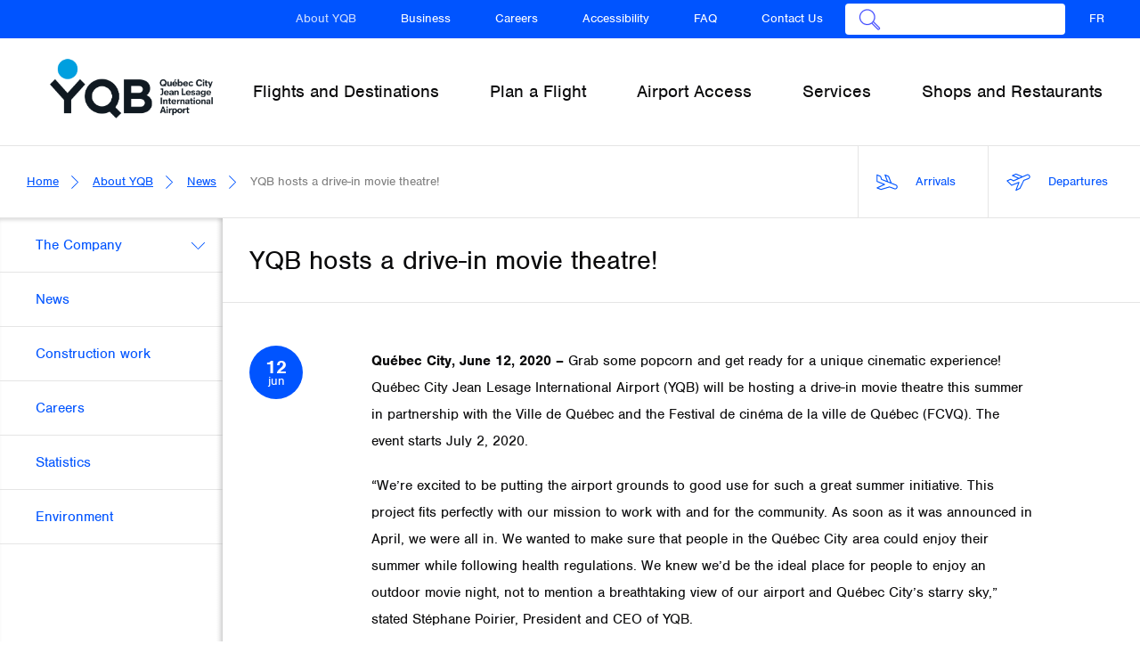

--- FILE ---
content_type: text/html; charset=UTF-8
request_url: https://www.aeroportdequebec.com/en/about/news/yqb-hosts-drive-movie-theatre
body_size: 91202
content:
<!DOCTYPE html>
<html  lang="en" dir="ltr" prefix="content: http://purl.org/rss/1.0/modules/content/  dc: http://purl.org/dc/terms/  foaf: http://xmlns.com/foaf/0.1/  og: http://ogp.me/ns#  rdfs: http://www.w3.org/2000/01/rdf-schema#  schema: http://schema.org/  sioc: http://rdfs.org/sioc/ns#  sioct: http://rdfs.org/sioc/types#  skos: http://www.w3.org/2004/02/skos/core#  xsd: http://www.w3.org/2001/XMLSchema# ">
  <head>
    <meta http-equiv="X-UA-Compatible" content="IE=edge">

    <meta charset="utf-8" />
<meta name="referrer" content="no-referrer" />
<meta name="description" content="Québec City, June 12, 2020 – Grab some popcorn and get ready for a unique cinematic experience! Québec City Jean Lesage International Airport (YQB) will be hosting a drive-in movie theatre this summer in partnership with the Ville de Québec and the Festival de cinéma de la ville de Québec (FCVQ). The event starts July 2, 2020. " />
<meta property="og:site_name" content="Aéroport international Jean-Lesage de Québec (YQB)" />
<meta property="og:type" content="website" />
<meta property="og:title" content="YQB hosts a drive-in movie theatre! | Aéroport international Jean-Lesage de Québec (YQB)" />
<meta property="og:image" content="https://www.aeroportdequebec.com/themes/custom/yqb/img/share/share-default-en-12-2018.jpg" />
<meta property="og:image:url" content="https://www.aeroportdequebec.com/themes/custom/yqb/img/share/share-default-en-12-2018.jpg" />
<meta property="og:image:type" content="image/jpeg" />
<meta property="og:image:width" content="1200" />
<meta property="og:image:height" content="630" />
<meta name="twitter:card" content="summary" />
<meta name="twitter:site" content="@QuebecYQB" />
<meta name="Generator" content="Drupal 9 (https://www.drupal.org)" />
<meta name="MobileOptimized" content="width" />
<meta name="HandheldFriendly" content="true" />
<meta name="viewport" content="width=device-width, initial-scale=1, maximum-scale=1, user-scalable=0" />
<meta name="apple-itunes-app" content="app-id=1174515886" />
<link rel="icon" href="/themes/custom/yqb/favicon.ico" type="image/vnd.microsoft.icon" />
<link rel="alternate" hreflang="fr" href="https://www.aeroportdequebec.com/fr/a-propos/nouvelles/yqb-accueille-un-cin%C3%A9-parc" />
<link rel="alternate" hreflang="en" href="https://www.aeroportdequebec.com/en/about/news/yqb-hosts-drive-movie-theatre" />
<link rel="canonical" href="https://www.aeroportdequebec.com/en/about/news/yqb-hosts-drive-movie-theatre" />
<link rel="shortlink" href="https://www.aeroportdequebec.com/en/node/1315591" />
<script>window.a2a_config=window.a2a_config||{};a2a_config.callbacks=[];a2a_config.overlays=[];a2a_config.templates={};</script>
<meta name="apple-mobile-web-app-capable" content="yes" />
<meta name="apple-mobile-web-app-title" content="YQB" />
<link rel="apple-touch-icon" sizes="57x57" href="/themes/custom/yqb/img/icons/apple-icon-57x57.png?v3" />
<link rel="apple-touch-icon" sizes="60x60" href="/themes/custom/yqb/img/icons/apple-icon-60x60.png?v3" />
<link rel="apple-touch-icon" sizes="72x72" href="/themes/custom/yqb/img/icons/apple-icon-72x72.png?v3" />
<link rel="apple-touch-icon" sizes="76x76" href="/themes/custom/yqb/img/icons/apple-icon-76x76.png?v3" />
<link rel="apple-touch-icon" sizes="114x114" href="/themes/custom/yqb/img/icons/apple-icon-114x114.png?v3" />
<link rel="apple-touch-icon" sizes="120x120" href="/themes/custom/yqb/img/icons/apple-icon-120x120.png?v3" />
<link rel="apple-touch-icon" sizes="144x144" href="/themes/custom/yqb/img/icons/apple-icon-144x144.png?v3" />
<link rel="apple-touch-icon" sizes="152x152" href="/themes/custom/yqb/img/icons/apple-icon-152x152.png?v3" />
<link rel="apple-touch-icon" sizes="180x180" href="/themes/custom/yqb/img/icons/apple-icon-180x180.png?v3" />
<link rel="icon" type="image/png" sizes="36x36" href="/themes/custom/yqb/img/icons/android-icon-36x36.png?v3" />
<link rel="icon" type="image/png" sizes="48x48" href="/themes/custom/yqb/img/icons/android-icon-48x48.png?v3" />
<link rel="icon" type="image/png" sizes="72x72" href="/themes/custom/yqb/img/icons/android-icon-72x72.png?v3" />
<link rel="icon" type="image/png" sizes="96x96" href="/themes/custom/yqb/img/icons/android-icon-96x96.png?v3" />
<link rel="icon" type="image/png" sizes="144x144" href="/themes/custom/yqb/img/icons/android-icon-144x144.png?v3" />
<link rel="icon" type="image/png" sizes="192x192" href="/themes/custom/yqb/img/icons/android-icon-192x192.png?v3" />
<link rel="manifest" href="/manifest.json" />
<link rel="icon" type="image/png" sizes="32x32" href="/themes/custom/yqb/img/icons/favicon-32x32.png?v3" />
<link rel="icon" type="image/png" sizes="96x96" href="/themes/custom/yqb/img/icons/favicon-96x96.png?v3" />
<meta name="msapplication-TileColor" content="#ffffff" />
<link rel="icon" type="image/png" sizes="70x70" href="/themes/custom/yqb/img/icons/ms-icon-70x70.png?v3" />
<link rel="icon" type="image/png" sizes="144x144" href="/themes/custom/yqb/img/icons/ms-icon-144x144.png?v3" />
<link rel="icon" type="image/png" sizes="150x150" href="/themes/custom/yqb/img/icons/ms-icon-150x150.png?v3" />
<link rel="icon" type="image/png" sizes="310x310" href="/themes/custom/yqb/img/icons/ms-icon-310x310.png?v3" />
<meta name="theme-color" content="#ffffff" />

    <title>YQB hosts a drive-in movie theatre! | Aéroport international Jean-Lesage de Québec (YQB)</title>
    <link rel="stylesheet" media="all" href="/modules/contrib/search_autocomplete/css/themes/minimal.css?t8rkjf" />
<link rel="stylesheet" media="all" href="/core/assets/vendor/jquery.ui/themes/base/core.css?t8rkjf" />
<link rel="stylesheet" media="all" href="/core/assets/vendor/jquery.ui/themes/base/autocomplete.css?t8rkjf" />
<link rel="stylesheet" media="all" href="/core/assets/vendor/jquery.ui/themes/base/menu.css?t8rkjf" />
<link rel="stylesheet" media="all" href="/core/modules/system/css/components/align.module.css?t8rkjf" />
<link rel="stylesheet" media="all" href="/core/modules/system/css/components/fieldgroup.module.css?t8rkjf" />
<link rel="stylesheet" media="all" href="/core/modules/system/css/components/container-inline.module.css?t8rkjf" />
<link rel="stylesheet" media="all" href="/core/modules/system/css/components/clearfix.module.css?t8rkjf" />
<link rel="stylesheet" media="all" href="/core/modules/system/css/components/details.module.css?t8rkjf" />
<link rel="stylesheet" media="all" href="/core/modules/system/css/components/hidden.module.css?t8rkjf" />
<link rel="stylesheet" media="all" href="/core/modules/system/css/components/item-list.module.css?t8rkjf" />
<link rel="stylesheet" media="all" href="/core/modules/system/css/components/js.module.css?t8rkjf" />
<link rel="stylesheet" media="all" href="/core/modules/system/css/components/nowrap.module.css?t8rkjf" />
<link rel="stylesheet" media="all" href="/core/modules/system/css/components/position-container.module.css?t8rkjf" />
<link rel="stylesheet" media="all" href="/core/modules/system/css/components/progress.module.css?t8rkjf" />
<link rel="stylesheet" media="all" href="/core/modules/system/css/components/reset-appearance.module.css?t8rkjf" />
<link rel="stylesheet" media="all" href="/core/modules/system/css/components/resize.module.css?t8rkjf" />
<link rel="stylesheet" media="all" href="/core/modules/system/css/components/sticky-header.module.css?t8rkjf" />
<link rel="stylesheet" media="all" href="/core/modules/system/css/components/system-status-counter.css?t8rkjf" />
<link rel="stylesheet" media="all" href="/core/modules/system/css/components/system-status-report-counters.css?t8rkjf" />
<link rel="stylesheet" media="all" href="/core/modules/system/css/components/system-status-report-general-info.css?t8rkjf" />
<link rel="stylesheet" media="all" href="/core/modules/system/css/components/tablesort.module.css?t8rkjf" />
<link rel="stylesheet" media="all" href="/core/modules/system/css/components/tree-child.module.css?t8rkjf" />
<link rel="stylesheet" media="all" href="/modules/contrib/jquery_ui/assets/vendor/jquery.ui/themes/base/core.css?t8rkjf" />
<link rel="stylesheet" media="all" href="/modules/contrib/jquery_ui/assets/vendor/jquery.ui/themes/base/menu.css?t8rkjf" />
<link rel="stylesheet" media="all" href="/modules/contrib/jquery_ui/assets/vendor/jquery.ui/themes/base/autocomplete.css?t8rkjf" />
<link rel="stylesheet" media="all" href="/core/assets/vendor/jquery.ui/themes/base/theme.css?t8rkjf" />
<link rel="stylesheet" media="all" href="/modules/contrib/addtoany/css/addtoany.css?t8rkjf" />
<link rel="stylesheet" media="all" href="/modules/contrib/jquery_ui/assets/vendor/jquery.ui/themes/base/theme.css?t8rkjf" />
<link rel="stylesheet" media="all" href="/themes/custom/yqb/css/bootstrap.css?t8rkjf" />
<link rel="stylesheet" media="all" href="/themes/custom/yqb/css/libraries.css?t8rkjf" />
<link rel="stylesheet" media="all" href="/themes/custom/yqb/js/libraries/photoswipe/photoswipe.css?t8rkjf" />
<link rel="stylesheet" media="all" href="/themes/custom/yqb/js/libraries/photoswipe/default-skin/default-skin.css?t8rkjf" />
<link rel="stylesheet" media="all" href="/themes/custom/yqb/css/base.css?t8rkjf" />
<link rel="stylesheet" media="all" href="/themes/custom/yqb/css/grid.css?t8rkjf" />
<link rel="stylesheet" media="all" href="/themes/custom/yqb/css/style.css?t8rkjf" />
<link rel="stylesheet" media="all" href="/themes/custom/yqb/css/views.css?t8rkjf" />
<link rel="stylesheet" media="all" href="/themes/custom/yqb/css/alert.css?t8rkjf" />

<!--[if lte IE 9]>
<link rel="stylesheet" media="all" href="/themes/custom/yqb/css/ie9.css?t8rkjf" />
<![endif]-->
<link rel="stylesheet" media="all" href="/themes/custom/yqb/css/2019-03.css?t8rkjf" />
<link rel="stylesheet" media="all" href="/themes/custom/yqb/css/gouvernance-direction-generale.css?t8rkjf" />
<link rel="stylesheet" media="all" href="/themes/custom/yqb/css/mosaique.css?t8rkjf" />
<link rel="stylesheet" media="all" href="/themes/custom/yqb/css/accordion.css?t8rkjf" />
<link rel="stylesheet" media="all" href="/themes/custom/yqb/css/menu.css?t8rkjf" />
<link rel="stylesheet" media="all" href="/themes/custom/yqb/css/mission-valeurs.css?t8rkjf" />
<link rel="stylesheet" media="all" href="/themes/custom/yqb/css/homepage.css?t8rkjf" />
<link rel="stylesheet" media="all" href="/themes/custom/yqb/css/bureau_controle_access.css?t8rkjf" />
<link rel="stylesheet" media="all" href="https://fonts.googleapis.com/css?family=Roboto:100,300&amp;display=swap" />
<link rel="stylesheet" media="all" href="/themes/custom/yqb/css/landingpage.css?t8rkjf" />
<link rel="stylesheet" media="all" href="/themes/custom/yqb/css/cssfix.css?t8rkjf" />
<link rel="stylesheet" media="all" href="/themes/custom/yqb/css/mappedin.css?t8rkjf" />
<link rel="stylesheet" media="all" href="/themes/custom/yqb/css/faq.css?t8rkjf" />
<link rel="stylesheet" media="all" href="/themes/custom/yqb/css/drupal9.css?t8rkjf" />
<link rel="stylesheet" media="all" href="/themes/custom/yqb/css/parking-page.css?t8rkjf" />

    <script src="/themes/custom/yqb/js/libraries/modernizr/modernizr-custom.js?t8rkjf"></script>
<script src="/themes/custom/yqb/js/libraries/mappedin/config.js?t8rkjf"></script>


    <script>
        (function(d) {
          var config = {
            kitId: 'pnp3rvd',
            scriptTimeout: 3000,
            async: true
          },
          h=d.documentElement,t=setTimeout(function(){h.className=h.className.replace(/\bwf-loading\b/g,"")+" wf-inactive";},config.scriptTimeout),tk=d.createElement("script"),f=false,s=d.getElementsByTagName("script")[0],a;h.className+=" wf-loading";tk.src='https://use.typekit.net/'+config.kitId+'.js';tk.async=true;tk.onload=tk.onreadystatechange=function(){a=this.readyState;if(f||a&&a!="complete"&&a!="loaded")return;f=true;clearTimeout(t);try{Typekit.load(config)}catch(e){}};s.parentNode.insertBefore(tk,s)
        })(document);
    </script>

    <script>
      /*! grunt-grunticon Stylesheet Loader - v2.1.2 | https://github.com/filamentgroup/grunticon | (c) 2015 Scott Jehl, Filament Group, Inc. | MIT license. */
      (function(e){function t(t,n,r,o){"use strict";function a(){for(var e,n=0;u.length>n;n++)u[n].href&&u[n].href.indexOf(t)>-1&&(e=!0);e?i.media=r||"all":setTimeout(a)}var i=e.document.createElement("link"),l=n||e.document.getElementsByTagName("script")[0],u=e.document.styleSheets;return i.rel="stylesheet",i.href=t,i.media="only x",i.onload=o||null,l.parentNode.insertBefore(i,l),a(),i}var n=function(r,o){"use strict";if(r&&3===r.length){var a=e.navigator,i=e.Image,l=!(!document.createElementNS||!document.createElementNS("http://www.w3.org/2000/svg","svg").createSVGRect||!document.implementation.hasFeature("http://www.w3.org/TR/SVG11/feature#Image","1.1")||e.opera&&-1===a.userAgent.indexOf("Chrome")||-1!==a.userAgent.indexOf("Series40")),u=new i;u.onerror=function(){n.method="png",n.href=r[2],t(r[2])},u.onload=function(){var e=1===u.width&&1===u.height,a=r[e&&l?0:e?1:2];n.method=e&&l?"svg":e?"datapng":"png",n.href=a,t(a,null,null,o)},u.src="[data-uri]",document.documentElement.className+=" grunticon"}};n.loadCSS=t,e.grunticon=n})(this);(function(e,t){"use strict";var n=t.document,r="grunticon:",o=function(e){if(n.attachEvent?"complete"===n.readyState:"loading"!==n.readyState)e();else{var t=!1;n.addEventListener("readystatechange",function(){t||(t=!0,e())},!1)}},a=function(e){return t.document.querySelector('link[href$="'+e+'"]')},c=function(e){var t,n,o,a,c,i,u={};if(t=e.sheet,!t)return u;n=t.cssRules?t.cssRules:t.rules;for(var l=0;n.length>l;l++)o=n[l].cssText,a=r+n[l].selectorText,c=o.split(");")[0].match(/US\-ASCII\,([^"']+)/),c&&c[1]&&(i=decodeURIComponent(c[1]),u[a]=i);return u},i=function(e){var t,o,a;o="data-grunticon-embed";for(var c in e)if(a=c.slice(r.length),t=n.querySelectorAll(a+"["+o+"]"),t.length)for(var i=0;t.length>i;i++)t[i].innerHTML=e[c],t[i].style.backgroundImage="none",t[i].removeAttribute(o);return t},u=function(t){"svg"===e.method&&o(function(){i(c(a(e.href))),"function"==typeof t&&t()})};e.embedIcons=i,e.getCSS=a,e.getIcons=c,e.ready=o,e.svgLoadedCallback=u,e.embedSVG=u})(grunticon,this);
      grunticon(["/themes/custom/yqb/dist/output/icons.data.svg.css", "/themes/custom/yqb/dist/output/icons.data.png.css", "/themes/custom/yqb/dist/output/icons.fallback.css"], grunticon.svgLoadedCallback);
    </script>
    <!-- Facebook Pixel Code -->
    <script>
    !function(f,b,e,v,n,t,s)
    {if(f.fbq)return;n=f.fbq=function(){n.callMethod?
    n.callMethod.apply(n,arguments):n.queue.push(arguments)};
    if(!f._fbq)f._fbq=n;n.push=n;n.loaded=!0;n.version='2.0';
    n.queue=[];t=b.createElement(e);t.async=!0;
    t.src=v;s=b.getElementsByTagName(e)[0];
    s.parentNode.insertBefore(t,s)}(window,document,'script',
    'https://connect.facebook.net/en_US/fbevents.js');
    fbq('init', '2744999009104633');
    fbq('track', 'PageView');
    </script>
    <noscript>
    <img height="1" width="1"
    src="https://www.facebook.com/tr?id=2744999009104633&ev=PageView
    &noscript=1"/>
    </noscript>
    <!-- End Facebook Pixel Code -->
    <!-- Google Tag Manager -->
      <script>(function(w,d,s,l,i){w[l]=w[l]||[];w[l].push({'gtm.start':
      new Date().getTime(),event:'gtm.js'});var
      f=d.getElementsByTagName(s)[0],
      j=d.createElement(s),dl=l!='dataLayer'?'&l='+l:'';j.async=true;j.src
      =
      'https://www.googletagmanager.com/gtm.js?id='+i+dl;f.parentNode.insertBefore(j,f);
      })(window,document,'script','dataLayer','GTM-M42SWVDZ');</script>
      <!-- End Google Tag Manager -->
  </head>
  <body id="about-news-yqb-hosts-drive-movie-theatre"  class="node-id-1315591 path-about-news-yqb-hosts-drive-movie-theatre path-node user-logged-in page-node-type-article    has-glyphicons">
    <a href="#main-content" class="sr-only sr-only-focusable btn btn-primary btn-skip-main-content">
      Skip to content
    </a>
    <div class="layout-main-wrapper">
      <div id="layout-main">
        
          <div class="dialog-off-canvas-main-canvas" data-off-canvas-main-canvas>
    
<header id="layout-header">
  <div class="dropdown menu trigger-menu-parent">
    <a href="#" id="trigger-menu-mobile" class="dropdown-toggle">
      <span></span>
      <span class="middle"></span>
      <span></span>
    </a>
    <div class="dropdown-menu dropdown-menu-0">
      <a href="#" class="dropdown-close">
        <span class="icon icon-close" data-grunticon-embed></span>
      </a>
                    
          
          <div class="navbar navbar-no-spacing navbar-secondary container-fluid" id="navbar-metas" role="banner">
            <div class="navbar-collapse">
                <div class="region region-sub-navigation">
    <nav role="navigation" class="clearfix nav-secondary-target">
      
                            <span class="sr-only">Secondary navigation</span>
            <ul class="menu nav navbar-nav">
        
                                <li class="expanded dropdown">
                <a href="/en/about" class="dropdown-toggle" data-target="#">
                    <span class="icon icon-right-arrow" data-grunticon-embed></span>About YQB
                </a>
                                                                    <ul class="dropdown-menu dropdown-menu-1">
                <li class="dropdown-menu-header">
                                            <a href="#" class="dropdown-back">
                            <span class="icon icon-left-arrow"></span>
                        </a>
                    
                    <a href="#" class="dropdown-close">
                        <span class="icon icon-close"></span>
                    </a>

                    <span>About YQB</span>
                </li>
        
                                                    <li class="expanded dropdown">
                    <a href="/en/about/company" class="dropdown-toggle" data-target="#">
                        <span class="icon icon-right-arrow" data-grunticon-embed></span>
                        The Company
                    </a>
                                                                                    <ul class="dropdown-menu dropdown-menu-2">
                <li class="dropdown-menu-header">
                                            <a href="#" class="dropdown-back">
                            <span class="icon icon-left-arrow"></span>
                        </a>
                    
                    <a href="#" class="dropdown-close">
                        <span class="icon icon-close"></span>
                    </a>

                    <span>The Company</span>
                </li>
        
                                                        <li>
                        <a href="/en/about/company/corporate-governance-and-senior-management" >
                            Governance and General Management

                                                    </a>
                                                    </li>
                                                        <li>
                        <a href="/en/about/company/mission-vision--values" >
                            Mission, Vision and Values

                                                    </a>
                                                    </li>
                                                        <li>
                        <a href="/en/about/company/history" >
                            History

                                                    </a>
                                                    </li>
                                                        <li>
                        <a href="/en/about/company/corporate-publications" >
                            Corporate Publications

                                                    </a>
                                                    </li>
                                                        <li>
                        <a href="/en/strategic-plan" >
                            Strategic Plan

                                                    </a>
                                                    </li>
                                                        <li>
                        <a href="/en/annual-public-meeting" >
                            Annual Public Meeting

                                                    </a>
                                                    </li>
                </ul>
    
                        </li>
                                                        <li>
                        <a href="/en/about/blog" >
                            Blog

                                                    </a>
                                                    </li>
                                                        <li>
                        <a href="/en/about/news" >
                            News

                                                    </a>
                                                    </li>
                                                        <li>
                        <a href="/en/about/construction-work" >
                            Construction works

                                                    </a>
                                                    </li>
                                                        <li>
                        <a href="/en/about/careers" >
                            Careers

                                                    </a>
                                                    </li>
                                                        <li>
                        <a href="/en/about/statistics" >
                            Statistics

                                                    </a>
                                                    </li>
                                                        <li>
                        <a href="/en/about/environment" >
                            Environment

                                                    </a>
                                                    </li>
                                                        <li>
                        <a href="/en/visit-quebec-city" >
                            Visit Québec City

                                                    </a>
                                                    </li>
                </ul>
    
                        </li>
                                <li class="expanded dropdown">
                <a href="/en/about/business" class="dropdown-toggle" data-target="#">
                    <span class="icon icon-right-arrow" data-grunticon-embed></span>Business
                </a>
                                                                    <ul class="dropdown-menu dropdown-menu-1">
                <li class="dropdown-menu-header">
                                            <a href="#" class="dropdown-back">
                            <span class="icon icon-left-arrow"></span>
                        </a>
                    
                    <a href="#" class="dropdown-close">
                        <span class="icon icon-close"></span>
                    </a>

                    <span>Business</span>
                </li>
        
                                                        <li>
                        <a href="/en/business/realty-and-commercial-services" >
                            Realty

                                                    </a>
                                                    </li>
                                                        <li>
                        <a href="/en/business/air-services-and-aeronautical-fees" >
                            Air Transportation

                                                    </a>
                                                    </li>
                                                        <li>
                        <a href="/en/business/pass-control-office" >
                            Pass control office

                                                    </a>
                                                    </li>
                                                        <li>
                        <a href="/en/business/pay-bills" >
                            Pay Bills

                                                    </a>
                                                    </li>
                                                        <li>
                        <a href="/en/business/taxi-permit" >
                            YQB TAXIS Permit

                                                    </a>
                                                    </li>
                                                        <li>
                        <a href="/en/business/airport-improvement-fees-aifs" >
                            Airport Improvement Fee (AIF)

                                                    </a>
                                                    </li>
                                                        <li>
                        <a href="/en/business/suppliers" >
                            Suppliers

                                                    </a>
                                                    </li>
                                                        <li>
                        <a href="/en/business/technical-information" >
                            Technical information

                                                    </a>
                                                    </li>
                                                        <li>
                        <a href="/en/business/reserved-transport-request" >
                            Reserved Transport Request

                                                    </a>
                                                    </li>
                </ul>
    
                        </li>
                                                        <li>
                        <a href="/en/about/careers" >
                            Careers

                                                    </a>
                                                    </li>
                                                        <li>
                        <a href="https://www.aeroportdequebec.com/en/plan-a-flight/accessibility" >
                            Accessibility

                                                    </a>
                                                    </li>
                                                        <li>
                        <a href="/en/contact-us/faq" >
                            FAQ

                                                    </a>
                                                    </li>
                                <li class="expanded dropdown">
                <a href="/en/node/88452" class="dropdown-toggle" data-target="#">
                    <span class="icon icon-right-arrow" data-grunticon-embed></span>Contact Us
                </a>
                                                                    <ul class="dropdown-menu dropdown-menu-1">
                <li class="dropdown-menu-header">
                                            <a href="#" class="dropdown-back">
                            <span class="icon icon-left-arrow"></span>
                        </a>
                    
                    <a href="#" class="dropdown-close">
                        <span class="icon icon-close"></span>
                    </a>

                    <span>Contact Us</span>
                </li>
        
                                                        <li>
                        <a href="/en/contact-us" >
                            Contact Us

                                                    </a>
                                                    </li>
                                                        <li>
                        <a href="/en/contact-us/faq" >
                            FAQ

                                                    </a>
                                                    </li>
                                                        <li>
                        <a href="/en/contact-us/request-information" >
                            Request information

                                                    </a>
                                                    </li>
                                                        <li>
                        <a href="/en/contact-us/comment-on-our-services" >
                            Comment and complaint on our services

                                                    </a>
                                                    </li>
                                                        <li>
                        <a href="/en/contact-us/file-a-complaint-about-noise" >
                            File a complaint about noise

                                                    </a>
                                                    </li>
                </ul>
    
                        </li>
                                                        <li class="terms-and-conditions">
                        <a href="/en/pages/terms-of-use-aeroportdequebeccom" >
                            Terms &amp; Conditions

                                                    </a>
                                                    </li>
                                                        <li class="hide-header">
                        <a href="/en/subscription-to-the-newsletter" >
                            Newsletter

                                                    </a>
                                                    </li>
                </ul>
    


  </nav>
<div class="search-block-form settings-tray-editable block block-search" data-drupal-selector="search-block-form" id="block-formulairederecherche" role="search" data-drupal-settingstray="editable">
  <div class="hidden">
      <form action="/en/search/node" method="get" id="search-block-form" accept-charset="UTF-8">
  <div class="form-item js-form-item form-type-search js-form-type-search form-item-keys js-form-item-keys form-no-label form-group">
      <label for="edit-keys" class="control-label sr-only">Search</label>
  
  
  <div class="input-group"><input title="Enter the terms you wish to search for." data-drupal-selector="edit-keys" class="form-autocomplete form-search form-control" data-key="search_block" placeholder="Search" type="search" id="edit-keys" name="keys" value="" size="15" maxlength="128" data-toggle="tooltip" /><span class="input-group-btn"><button type="submit" value="Search" class="button js-form-submit form-submit btn-primary btn icon-only" name=""><span class="sr-only">Search</span><span class="icon glyphicon glyphicon-search" aria-hidden="true"></span></button></span></div>

  
  
  </div>
<div class="form-actions form-group js-form-wrapper form-wrapper" data-drupal-selector="edit-actions" id="edit-actions"></div>

</form>

    </div>
  <form data-drupal-form-fields="edit-keys" action="https://www.aeroportdequebec.com/en/search/node" method="get" class="search-block-form" accept-charset="UTF-8">
    <div class="form-item js-form-item form-type-search js-form-type-search form-item-keys js-form-item-keys form-no-label form-group">
      <label for="edit-keys" class="control-label sr-only">Search </label>

      <div class="input-group">

        <span class="input-group-btn">
            <button data-drupal-selector="edit-submit" class="button js-form-submit form-submit btn-default btn-lg btn icon-only" type="submit"  value="Search" name="search">
              <span class="sr-only">Search</span>
              <span class="icon icon-search" aria-hidden="true" data-grunticon-embed></span>
            </button>
        </span>
        <input
            autocomplete="off"
            title=""
            data-drupal-selector="edit-keys"
            class="form-autocomplete form-search form-control ui-autocomplete-input input-lg"
            data-key="search_block"
            placeholder="Look for a flight, a service..."
            name="keys"
            value=""
            size="15"
            maxlength="128"
            type="search"
        >

        <span class="input-group-btn">
            <a href="#" class="btn-default btn-close">
              <span class="icon icon-close" data-grunticon-embed></span>
            </a>
        </span>
      </div>
    </div>
  </form>
</div>


<nav role="navigation" aria-labelledby="block-yqb-languageswitcher-menu" class="language-switcher-language-url settings-tray-editable" id="block-yqb-languageswitcher" data-drupal-settingstray="editable">
      <ul class="menu nav navbar-nav navbar-right"><li hreflang="fr" data-drupal-link-system-path="node/1315591" class="fr"><a href="/fr/a-propos/nouvelles/yqb-accueille-un-cin%C3%A9-parc" class="language-link" target="_top" hreflang="fr" data-drupal-link-system-path="node/1315591">FR</a></li></ul>
  </nav>

  </div>

            </div>
          </div>
                  </div>
  </div>

        
      
      <div class="navbar navbar-main navbar-default container-fluid" id="navbar-primary" role="banner">
        <div class="navbar-header">
            <div class="region region-navigation">
          <a class="logo navbar-btn pull-left" href="/en" title="Home" rel="home">
      <span class="is-mobile">
        <img src="/themes/custom/yqb/img/logo/logo-text-en.png" alt="Aéroport international Jean-Lesage de Québec - 75 ans">
      </span>
      <span class="is-desktop">
        <img src="/themes/custom/yqb/img/logo/logo-text-en.png" alt="Aéroport international Jean-Lesage de Québec - 75 ans">
      </span>
    </a>
      <div class="search-block-form settings-tray-editable block block-search" data-drupal-selector="search-block-form-2" id="block-formulairederecherche-2" role="search" data-drupal-settingstray="editable">
  <div class="hidden">
      <form action="/en/search/node" method="get" id="search-block-form--2" accept-charset="UTF-8">
  <div class="form-item js-form-item form-type-search js-form-type-search form-item-keys js-form-item-keys form-no-label form-group">
      <label for="edit-keys--2" class="control-label sr-only">Search</label>
  
  
  <div class="input-group"><input title="Enter the terms you wish to search for." data-drupal-selector="edit-keys" class="form-autocomplete form-search form-control" data-key="search_block" placeholder="Search" type="search" id="edit-keys--2" name="keys" value="" size="15" maxlength="128" data-toggle="tooltip" /><span class="input-group-btn"><button type="submit" value="Search" class="button js-form-submit form-submit btn-primary btn icon-only" name=""><span class="sr-only">Search</span><span class="icon glyphicon glyphicon-search" aria-hidden="true"></span></button></span></div>

  
  
  </div>
<div class="form-actions form-group js-form-wrapper form-wrapper" data-drupal-selector="edit-actions" id="edit-actions--2"></div>

</form>

    </div>
  <form data-drupal-form-fields="edit-keys" action="https://www.aeroportdequebec.com/en/search/node" method="get" class="search-block-form" accept-charset="UTF-8">
    <div class="form-item js-form-item form-type-search js-form-type-search form-item-keys js-form-item-keys form-no-label form-group">
      <label for="edit-keys" class="control-label sr-only">Search </label>

      <div class="input-group">

        <span class="input-group-btn">
            <button data-drupal-selector="edit-submit" class="button js-form-submit form-submit btn-default btn-lg btn icon-only" type="submit"  value="Search" name="search">
              <span class="sr-only">Search</span>
              <span class="icon icon-search" aria-hidden="true" data-grunticon-embed></span>
            </button>
        </span>
        <input
            autocomplete="off"
            title=""
            data-drupal-selector="edit-keys"
            class="form-autocomplete form-search form-control ui-autocomplete-input input-lg"
            data-key="search_block"
            placeholder="Look for a flight, a service..."
            name="keys"
            value=""
            size="15"
            maxlength="128"
            type="search"
        >

        <span class="input-group-btn">
            <a href="#" class="btn-default btn-close">
              <span class="icon icon-close" data-grunticon-embed></span>
            </a>
        </span>
      </div>
    </div>
  </form>
</div>



  </div>

                                                                                      </div>

                          <div class="navbar-collapse collapse">
              <div class="region region-navigation-collapsible">
    <nav role="navigation" aria-labelledby="block-navigationprincipaleenglish-menu" id="block-navigationprincipaleenglish" class="settings-tray-editable block-main-menu" data-drupal-settingstray="editable">
      
                            <span class="sr-only">Main navigation</span>
            <ul class="menu nav navbar-nav">
        
                                <li class="expanded dropdown">
                <a href="/en/flights-and-destinations" class="dropdown-toggle" data-target="#">

                    
                        <span class="link-minified">
                            <span class="icon icon-plane-flights" data-grunticon-embed></span>
                            <span>Flights</span>
                        </span>
                        <span class="link-default">Flights and Destinations</span>

                    
                </a>
                                                                    <ul class="dropdown-menu dropdown-menu-1">
                <li class="dropdown-menu-header">
                                            <a href="#" class="dropdown-back">
                            <span class="icon icon-left-arrow"></span>
                        </a>
                    
                    <a href="#" class="dropdown-close">
                        <span class="icon icon-close"></span>
                    </a>

                    <span>Flights and Destinations</span>
                </li>
        
                                                        <li>
                    <a href="/en/flights-and-destinations/flight-schedules/arrivals">Live Flight Schedules</a>
                                                    </li>
                                                        <li>
                    <a href="/en/flights-and-destinations/destinations-served" data-icon="" data-cta="" data-background-tile="" target="">Destinations Served</a>
                                                    </li>
                                                        <li>
                    <a href="/en/featured-destinations" data-drupal-link-system-path="node/2082146">Featured destinations</a>
                                                    </li>
                                                        <li>
                    <a href="/en/flights-and-destinations/airlines" data-icon="" data-cta="" data-background-tile="" target="">Airlines</a>
                                                    </li>
                                                        <li>
                    <a href="/en/flights-and-destinations/travel-agencies" data-drupal-link-system-path="node/1889001">Travel agencies</a>
                                                    </li>
                                                    <li class="expanded dropdown">
                    <a href="/en/flights-and-destinations/vacation-packages" class="dropdown-toggle" data-target="#">
                        <span class="icon icon-right-arrow" data-grunticon-embed></span>
                        Vacations Packages
                    </a>
                                                                                    <ul class="dropdown-menu dropdown-menu-2">
                <li class="dropdown-menu-header">
                                            <a href="#" class="dropdown-back">
                            <span class="icon icon-left-arrow"></span>
                        </a>
                    
                    <a href="#" class="dropdown-close">
                        <span class="icon icon-close"></span>
                    </a>

                    <span>Vacations Packages</span>
                </li>
        
                                                        <li>
                    <a href="/en/flights-and-destinations/vacation-packages/sunny-destinations" data-icon="" data-cta="" data-background-tile="" target="" data-drupal-link-system-path="node/60045">Sunny Destinations</a>
                                                    </li>
                                                        <li>
                    <a href="/en/flights-and-destinations/vacation-packages/europe" data-icon="" data-cta="" data-background-tile="" target="" data-drupal-link-system-path="node/60046">Europe</a>
                                                    </li>
                                                        <li>
                    <a href="/en/flights-and-destinations/vacation-packages/florida" data-icon="" data-cta="" data-background-tile="" target="" data-drupal-link-system-path="node/60047">Florida</a>
                                                    </li>
                                                        <li>
                    <a href="/en/flights-and-destinations/vacation-packages/other-vacation-destinations" data-icon="" data-cta="" data-background-tile="" target="" data-drupal-link-system-path="node/60048">Other Destinations</a>
                                                    </li>
                </ul>
    
                        </li>
                </ul>
    
                        </li>
                                <li class="expanded dropdown">
                <a href="/en/plan-a-flight" class="dropdown-toggle" data-target="#">

                    
                        <span class="link-minified">
                            <span class="icon icon-planning" data-grunticon-embed></span>
                            <span>Plan</span>
                        </span>
                        <span class="link-default">Plan a Flight</span>

                    
                </a>
                                                                    <ul class="dropdown-menu dropdown-menu-1">
                <li class="dropdown-menu-header">
                                            <a href="#" class="dropdown-back">
                            <span class="icon icon-left-arrow"></span>
                        </a>
                    
                    <a href="#" class="dropdown-close">
                        <span class="icon icon-close"></span>
                    </a>

                    <span>Plan a Flight</span>
                </li>
        
                                                        <li>
                    <a href="/en/plan-a-flight/parking">Parking</a>
                                                    </li>
                                                        <li>
                    <a href="/en/plan-a-flight/baggage" data-icon="" data-cta="" data-background-tile="" target="" data-drupal-link-system-path="node/54681">Baggage</a>
                                                    </li>
                                                        <li>
                    <a href="/en/plan-a-flight/check-in" data-icon="" data-cta="" data-background-tile="" target="">Check-in</a>
                                                    </li>
                                                        <li>
                    <a href="/en/pages/safety-and-security" data-icon="" data-cta="" data-background-tile="" target="">Safety and Security</a>
                                                    </li>
                                                        <li>
                    <a href="/en/plan-a-flight/canada-border-services-agency" data-icon="" data-cta="" data-background-tile="" target="" data-drupal-link-system-path="node/54678">Canada Border Services Agency (CBSA)</a>
                                                    </li>
                                                        <li>
                    <a href="/en/plan-a-flight/accessibility" data-drupal-link-system-path="node/54674">Accessibility</a>
                                                    </li>
                                                        <li>
                    <a href="/en/plan-a-flight/travelling-with-children" data-icon="" data-cta="" data-background-tile="" target="" data-drupal-link-system-path="node/54677">Travelling with children</a>
                                                    </li>
                                                        <li>
                    <a href="/en/plan-a-flight/travelling-with-animals" data-icon="" data-cta="" data-background-tile="" target="" data-drupal-link-system-path="node/54676">Travelling with animals</a>
                                                    </li>
                                                        <li>
                    <a href="/en/plan-a-flight/children-travelling-alone" data-icon="" data-cta="" data-background-tile="" target="" data-drupal-link-system-path="node/54675">Children travelling alone</a>
                                                    </li>
                </ul>
    
                        </li>
                                <li class="expanded dropdown">
                <a href="/en/airport-access" class="dropdown-toggle" data-target="#">

                    
                        <span class="link-minified">
                            <span class="icon icon-access" data-grunticon-embed></span>
                            <span>Access</span>
                        </span>
                        <span class="link-default">Airport Access</span>

                    
                </a>
                                                                    <ul class="dropdown-menu dropdown-menu-1">
                <li class="dropdown-menu-header">
                                            <a href="#" class="dropdown-back">
                            <span class="icon icon-left-arrow"></span>
                        </a>
                    
                    <a href="#" class="dropdown-close">
                        <span class="icon icon-close"></span>
                    </a>

                    <span>Airport Access</span>
                </li>
        
                                                        <li>
                    <a href="/en/airport-access/directions-to-the-airport" data-icon="" data-cta="" data-background-tile="" target="" data-drupal-link-system-path="node/54595">Directions to the Airport</a>
                                                    </li>
                                                        <li>
                    <a href="/en/plan-a-flight/parking">Parking</a>
                                                    </li>
                                                        <li>
                    <a href="https://aeroportdequebec.com/en/pages/pick-up-drop-off-passengers" title="Pick Up and Drop Off Passengers at Québec City Jean Lesage International Airport (YQB)">Pick Up and Drop Off Passengers</a>
                                                    </li>
                                                        <li>
                    <a href="/en/airport-access/taxis-and-limousine" data-drupal-link-system-path="node/54671">Taxis and Limousine</a>
                                                    </li>
                                                        <li>
                    <a href="/en/airport-access/public-transportation" data-drupal-link-system-path="node/1356961">Public Transportation </a>
                                                    </li>
                                                        <li>
                    <a href="/en/airport-access/car-rental" data-drupal-link-system-path="node/54673">Car Rental </a>
                                                    </li>
                                                        <li>
                    <a href="/en/airport-access/ride-sharing" data-drupal-link-system-path="node/1356966">Ride sharing</a>
                                                    </li>
                                                        <li>
                    <a href="/en/airport-access/adapted-transportation" data-icon="" data-cta="" data-background-tile="" target="" data-drupal-link-system-path="node/54672">Adapted Transportation</a>
                                                    </li>
                </ul>
    
                        </li>
                                <li class="expanded dropdown">
                <a href="/en/airport-services" class="dropdown-toggle" data-target="#">

                    
                        <span class="link-minified">
                            <span class="icon icon-info" data-grunticon-embed></span>
                            <span>Services</span>
                        </span>
                        <span class="link-default">Services</span>

                    
                </a>
                                                                    <ul class="dropdown-menu dropdown-menu-1">
                <li class="dropdown-menu-header">
                                            <a href="#" class="dropdown-back">
                            <span class="icon icon-left-arrow"></span>
                        </a>
                    
                    <a href="#" class="dropdown-close">
                        <span class="icon icon-close"></span>
                    </a>

                    <span>Services</span>
                </li>
        
                                                        <li>
                    <a href="/en/airport-services/terminal-map" data-icon="" data-cta="" data-background-tile="" target="" data-drupal-link-system-path="node/54594">Terminal Map</a>
                                                    </li>
                                                        <li>
                    <a href="/en/airport-services/family-zone" data-drupal-link-system-path="node/158455">Children&#039;s Play Area</a>
                                                    </li>
                                                        <li>
                    <a href="/en/airport-services/lounge" data-drupal-link-system-path="node/207196">Lounge (opening summer 2026)</a>
                                                    </li>
                                                        <li>
                    <a href="/en/pages/shops-and-restaurants">Shops and Restaurants</a>
                                                    </li>
                                                        <li>
                    <a href="https://www.aeroportdequebec.com/en/lockers-rental" title="Self-Serve Lockers Rental">Lockers Rental</a>
                                                    </li>
                                                        <li>
                    <a href="/en/plan-a-flight/parking">Parking</a>
                                                    </li>
                                                        <li>
                    <a href="/en/airport-services/currency-exchange-and-atms" data-icon="" data-cta="" data-background-tile="" target="" data-drupal-link-system-path="node/54590">Money Exchange and ATMs</a>
                                                    </li>
                                                        <li>
                    <a href="/en/airport-services/baggage-claims-and-lost-and-found-objects" data-icon="" data-cta="" data-background-tile="" target="" data-drupal-link-system-path="node/54589">Lost and Found</a>
                                                    </li>
                                                        <li>
                    <a href="https://www.aeroportdequebec.com/en/airport-services/literary-layover/" title="Literary Layover">Literary Layover</a>
                                                    </li>
                                                        <li>
                    <a href="/en/airport-services/free-high-speed-internet" data-icon="" data-cta="" data-background-tile="" target="" data-drupal-link-system-path="node/54588">Free High Speed Internet</a>
                                                    </li>
                </ul>
    
                        </li>
                                                        <li>
                    <a href="/en/airport-services/shops-and-restaurants" data-drupal-link-system-path="node/149670">Shops and Restaurants</a>
                                                    </li>
                </ul>
    


  </nav>

  </div>

          </div>
              </div>
      </header>

  <div role="main" class="main-container container-fluid js-quickedit-main-content" id="layout-content">
        
                          <div role="heading" class="heading">
              <div class="region region-header">
      <div class="breadcrumb-wrapper">
          <ol class="breadcrumb">
                  <li >
                          <a href="/en">Home</a>
                      </li>
                  <li >
                          <a href="/en/about">About YQB</a>
                      </li>
                  <li >
                          <a href="/en/about/news">News</a>
                      </li>
                  <li  class="active">
                          YQB hosts a drive-in movie theatre!
                      </li>
              </ol>
        <ul class="nav nav-tabs" role="group">
      <li>
        <a href="https://www.aeroportdequebec.com/en/flights-and-destinations/flight-schedules/arrivals">
          <span class="icon icon-plane-arrival" data-grunticon-embed></span> Arrivals
        </a>
      </li>
      <li>
        <a href="https://www.aeroportdequebec.com/en/flights-and-destinations/flight-schedules/departures">
          <span class="icon icon-plane-departure" data-grunticon-embed></span> Departures
        </a>
      </li>
    </ul>
</div>


  </div>

          </div>
            
    <div class="page-wrapper">
              <div class="content-wrapper content-have-sidebar">
      
                              <aside class="sidebar-content" role="complementary">
              <div class="region region-sidebar-first">
    <nav role="navigation" aria-labelledby="block-barrelateraleaproposenglish-menu" id="block-barrelateraleaproposenglish" class="settings-tray-editable" data-drupal-settingstray="editable">
            
  <h2 class="visually-hidden" id="block-barrelateraleaproposenglish-menu">Barre latérale - À propos (english)</h2>
  

        
    
    
      <ul class="menu nav">

    
    
      
        <li class="sub-menu">

          <a href="/en/about/company">The Company</a>

      
      
            
    
      <ul class="menu nav">

    
    
      
                  <li>
              <a href="/en/about/company/corporate-governance-and-senior-management" >
                  <span>Governance and General Management</span>

                                </a>

              
      
      </li>

    
      
                  <li>
              <a href="/en/about/company/mission-vision--values" >
                  <span>Mission, Vision and Values</span>

                                </a>

              
      
      </li>

    
      
                  <li>
              <a href="/en/about/company/history" >
                  <span>History</span>

                                </a>

              
      
      </li>

    
      
                  <li>
              <a href="/en/about/company/corporate-publications" >
                  <span>Corporate Publications</span>

                                </a>

              
      
      </li>

    
      
                  <li>
              <a href="/en/strategic-plan" >
                  <span>Strategic Plan</span>

                                </a>

              
      
      </li>

    
      
                  <li>
              <a href="/en/annual-public-meeting" >
                  <span>Annual Public Meeting</span>

                                </a>

              
      
      </li>

    
    </ul>

  

      
      </li>

    
      
                  <li>
              <a href="/en/about/news" >
                  <span>News</span>

                                </a>

              
      
      </li>

    
      
                  <li>
              <a href="/en/about/construction-work" >
                  <span>Construction work</span>

                                </a>

              
      
      </li>

    
      
                  <li>
              <a href="/en/about/careers" >
                  <span>Careers</span>

                                </a>

              
      
      </li>

    
      
                  <li>
              <a href="/en/about/statistics" >
                  <span>Statistics</span>

                                </a>

              
      
      </li>

    
      
                  <li>
              <a href="/en/about/environment" >
                  <span>Environment</span>

                                </a>

              
      
      </li>

    
    </ul>

  


  </nav>

  </div>

          </aside>
              
            
      <section class="main-content">
                
                
                
                                      
                  
                          <a id="main-content"></a>
            <div class="region region-content">
      
    <h1 class="title-page">
        <span>
            
<span property="schema:name">YQB hosts a drive-in movie theatre!</span>

        </span>
    </h1>

<div data-drupal-messages-fallback class="hidden"></div>
  <article data-history-node-id="1315591" role="article" about="/en/about/news/yqb-hosts-drive-movie-theatre" typeof="schema:Article" class="article is-promoted full clearfix view-new">

  
      <span property="schema:name" content="YQB hosts a drive-in movie theatre!" class="hidden"></span>


  <div class="article-wrapper">
    <div class="view-row">
      <div class="views-field views-field-created">
      <span class="field-content">
        <span>12</span>
        jun
      </span>
      </div>
      <div class="views-field views-field-body">
        <div class="field-content">
          
            <div property="schema:text" class="field field--name-body field--type-text-with-summary field--label-hidden field--item"><p><b>Québec City, June 12, 2020 –</b> Grab some popcorn and get ready for a unique cinematic experience! Québec City Jean Lesage International Airport (YQB) will be hosting a drive-in movie theatre this summer in partnership with the Ville de Québec and the Festival de cinéma de la ville de Québec (FCVQ). The event starts July 2, 2020. </p>

<p>“We’re excited to be putting the airport grounds to good use for such a great summer initiative. This project fits perfectly with our mission to work with and for the community. As soon as it was announced in April, we were all in. We wanted to make sure that people in the Québec City area could enjoy their summer while following health regulations. We knew we’d be the ideal place for people to enjoy an outdoor movie night, not to mention a breathtaking view of our airport and Québec City’s starry sky,” stated Stéphane Poirier, President and CEO of YQB.  </p>

<p>YQB’s teams worked with the FCVQ and the Ville de Québec to create a safe and welcoming place for moviegoers to have a unique experience while minimizing the event’s impact on airport operations. The YQB drive-in will be able to host 120 vehicles per screening. It will be held along rue Principale, in a parking lot that has been freed for the summer. </p>

<p>“Naturally, because of the current global pandemic, we’ve seen a substantial drop in air and passenger traffic. I know that our employees and business partners will be delighted to see their airport come to life again, especially when it’s also benefitting Québec City’s residents,” said Mr. Poirier. “I would like to thank my team for their dedication to this project, which is a very original use for airport grounds,” he concluded.</p>

<p>For more information about the Ville de Québec and the FCVQ’s drive-ins, visit https://www.fcvq.ca/en. </p>

<p><b>About Québec City Jean Lesage International Airport (YQB)</b></p>

<p>YQB is managed by Aéroport de Québec Inc., a private corporation responsible for the airport’s management, operation, maintenance and development since November 1, 2000. Around a dozen carriers offer flights from YQB to destinations in North America, Central America, the Caribbean, Mexico and Europe, and daily flights to the main hubs in eastern North America.</p>

<p><b>Source:</b><br />
Laurianne Lapierre<br />
Advisor, Communications and Media Relations<br />
Québec City Jean Lesage International Airport<br />
Phone: 418-640‑2700, ext. 2624</p>

<p align="right" class="MsoNormal" style="margin-bottom:0cm;margin-bottom:.0001pt;&#10;text-align:right;line-height:normal"><span lang="FR" style="font-family:&quot;Calibri Light&quot;,sans-serif;mso-ansi-language:FR" xml:lang="FR"><p></p></span></p>
</div>
      
        </div>
      </div>
    </div>
  </div>
</article>


  </div>

              </section>

            
      </div>
    </div>
  </div>



  <footer id="layout-footer" class="clearfix">
    <div class="container-fluid">
      <div class="logo-wrapper">
        <a href="/en" title="Home" rel="home">
        	 <span class="logo">
        		<img src="/themes/custom/yqb/img/logo/logo-text-en-white.png" alt="Aéroport international Jean-Lesage de Québec">
			</span>
        </a>
      </div>

      <div class="nav-wrapper">
                      <div class="nav-footer-primary-wrapper clearfix">
                <div class="region region-footer">
    
<nav role="navigation" id="nav-footer-primary" class="clearfix">
      
              <ul class="menu nav navbar-nav">
                      <li>
        <a href="/en/flights-and-destinations" data-icon="" data-cta="" data-background-tile="" target="" data-drupal-link-system-path="node/55164">Flights and Destinations</a>
                  </li>
                  <li>
        <a href="/en/plan-a-flight" data-icon="" data-cta="" data-background-tile="" target="" data-drupal-link-system-path="node/55165">Plan a Flight</a>
                  </li>
                  <li>
        <a href="/en/airport-access" data-icon="" data-cta="" data-background-tile="" target="" data-drupal-link-system-path="node/55166">Airport Access</a>
                  </li>
                  <li>
        <a href="/en/airport-services" data-icon="" data-cta="" data-background-tile="" target="" data-drupal-link-system-path="node/55167">Services</a>
                  </li>
        </ul>
  


  </nav>

<nav role="navigation" id="nav-footer-socials" class="clearfix">
      
        <ul class="menu nav navbar-nav">
                <li>
            <a href="/en/subscription-to-the-newsletter" target="_self">
              <span class="sr-only">Infolettre</span> 
              <span class="icon icon-infolettre" data-grunticon-embed>
                
              </span>
            </a>
          </li>
                <li>
            <a href="/en/about/blog" target="">
              <span class="sr-only">Blogue</span> 
              <span class="icon icon-blog" data-grunticon-embed>
                
              </span>
            </a>
          </li>
                <li>
            <a href="https://twitter.com/QuebecYQB" target="_blank">
              <span class="sr-only">Twitter</span> 
              <span class="icon icon-twitter" data-grunticon-embed>
                
              </span>
            </a>
          </li>
                <li>
            <a href="https://www.facebook.com/yqbaeroport" target="_blank">
              <span class="sr-only">Facebook</span> 
              <span class="icon icon-facebook" data-grunticon-embed>
                
              </span>
            </a>
          </li>
                <li>
            <a href="https://www.youtube.com/user/yqbaeroport" target="_blank">
              <span class="sr-only">Youtube</span> 
              <span class="icon icon-youtube" data-grunticon-embed>
                
              </span>
            </a>
          </li>
                <li>
            <a href="https://www.linkedin.com/company/yqbaeroport" target="_blank">
              <span class="sr-only">Linkedin</span> 
              <span class="icon icon-linkedin" data-grunticon-embed>
                
              </span>
            </a>
          </li>
                <li>
            <a href="https://www.instagram.com/yqbaeroport" target="_blank">
              <span class="sr-only">Instagram</span> 
              <span class="icon icon-instagram" data-grunticon-embed>
                
              </span>
            </a>
          </li>
          </ul>
  


  </nav>

  </div>

            </div>
          
                                        <div class="region region-sub-footer">
    <nav role="navigation" class="clearfix nav-secondary-target">
      
                            <span class="sr-only">Secondary navigation</span>
            <ul class="menu nav navbar-nav">
        
                                <li class="expanded dropdown">
                <a href="/en/about" class="dropdown-toggle" data-target="#">
                    <span class="icon icon-right-arrow" data-grunticon-embed></span>About YQB
                </a>
                                                                    <ul class="dropdown-menu dropdown-menu-1">
                <li class="dropdown-menu-header">
                                            <a href="#" class="dropdown-back">
                            <span class="icon icon-left-arrow"></span>
                        </a>
                    
                    <a href="#" class="dropdown-close">
                        <span class="icon icon-close"></span>
                    </a>

                    <span>About YQB</span>
                </li>
        
                                                    <li class="expanded dropdown">
                    <a href="/en/about/company" class="dropdown-toggle" data-target="#">
                        <span class="icon icon-right-arrow" data-grunticon-embed></span>
                        The Company
                    </a>
                                                                                    <ul class="dropdown-menu dropdown-menu-2">
                <li class="dropdown-menu-header">
                                            <a href="#" class="dropdown-back">
                            <span class="icon icon-left-arrow"></span>
                        </a>
                    
                    <a href="#" class="dropdown-close">
                        <span class="icon icon-close"></span>
                    </a>

                    <span>The Company</span>
                </li>
        
                                                        <li>
                        <a href="/en/about/company/corporate-governance-and-senior-management" >
                            Governance and General Management

                                                    </a>
                                                    </li>
                                                        <li>
                        <a href="/en/about/company/mission-vision--values" >
                            Mission, Vision and Values

                                                    </a>
                                                    </li>
                                                        <li>
                        <a href="/en/about/company/history" >
                            History

                                                    </a>
                                                    </li>
                                                        <li>
                        <a href="/en/about/company/corporate-publications" >
                            Corporate Publications

                                                    </a>
                                                    </li>
                                                        <li>
                        <a href="/en/strategic-plan" >
                            Strategic Plan

                                                    </a>
                                                    </li>
                                                        <li>
                        <a href="/en/annual-public-meeting" >
                            Annual Public Meeting

                                                    </a>
                                                    </li>
                </ul>
    
                        </li>
                                                        <li>
                        <a href="/en/about/blog" >
                            Blog

                                                    </a>
                                                    </li>
                                                        <li>
                        <a href="/en/about/news" >
                            News

                                                    </a>
                                                    </li>
                                                        <li>
                        <a href="/en/about/construction-work" >
                            Construction works

                                                    </a>
                                                    </li>
                                                        <li>
                        <a href="/en/about/careers" >
                            Careers

                                                    </a>
                                                    </li>
                                                        <li>
                        <a href="/en/about/statistics" >
                            Statistics

                                                    </a>
                                                    </li>
                                                        <li>
                        <a href="/en/about/environment" >
                            Environment

                                                    </a>
                                                    </li>
                                                        <li>
                        <a href="/en/visit-quebec-city" >
                            Visit Québec City

                                                    </a>
                                                    </li>
                </ul>
    
                        </li>
                                <li class="expanded dropdown">
                <a href="/en/about/business" class="dropdown-toggle" data-target="#">
                    <span class="icon icon-right-arrow" data-grunticon-embed></span>Business
                </a>
                                                                    <ul class="dropdown-menu dropdown-menu-1">
                <li class="dropdown-menu-header">
                                            <a href="#" class="dropdown-back">
                            <span class="icon icon-left-arrow"></span>
                        </a>
                    
                    <a href="#" class="dropdown-close">
                        <span class="icon icon-close"></span>
                    </a>

                    <span>Business</span>
                </li>
        
                                                        <li>
                        <a href="/en/business/realty-and-commercial-services" >
                            Realty

                                                    </a>
                                                    </li>
                                                        <li>
                        <a href="/en/business/air-services-and-aeronautical-fees" >
                            Air Transportation

                                                    </a>
                                                    </li>
                                                        <li>
                        <a href="/en/business/pass-control-office" >
                            Pass control office

                                                    </a>
                                                    </li>
                                                        <li>
                        <a href="/en/business/pay-bills" >
                            Pay Bills

                                                    </a>
                                                    </li>
                                                        <li>
                        <a href="/en/business/taxi-permit" >
                            YQB TAXIS Permit

                                                    </a>
                                                    </li>
                                                        <li>
                        <a href="/en/business/airport-improvement-fees-aifs" >
                            Airport Improvement Fee (AIF)

                                                    </a>
                                                    </li>
                                                        <li>
                        <a href="/en/business/suppliers" >
                            Suppliers

                                                    </a>
                                                    </li>
                                                        <li>
                        <a href="/en/business/technical-information" >
                            Technical information

                                                    </a>
                                                    </li>
                                                        <li>
                        <a href="/en/business/reserved-transport-request" >
                            Reserved Transport Request

                                                    </a>
                                                    </li>
                </ul>
    
                        </li>
                                                        <li>
                        <a href="/en/about/careers" >
                            Careers

                                                    </a>
                                                    </li>
                                                        <li>
                        <a href="https://www.aeroportdequebec.com/en/plan-a-flight/accessibility" >
                            Accessibility

                                                    </a>
                                                    </li>
                                                        <li>
                        <a href="/en/contact-us/faq" >
                            FAQ

                                                    </a>
                                                    </li>
                                <li class="expanded dropdown">
                <a href="/en/node/88452" class="dropdown-toggle" data-target="#">
                    <span class="icon icon-right-arrow" data-grunticon-embed></span>Contact Us
                </a>
                                                                    <ul class="dropdown-menu dropdown-menu-1">
                <li class="dropdown-menu-header">
                                            <a href="#" class="dropdown-back">
                            <span class="icon icon-left-arrow"></span>
                        </a>
                    
                    <a href="#" class="dropdown-close">
                        <span class="icon icon-close"></span>
                    </a>

                    <span>Contact Us</span>
                </li>
        
                                                        <li>
                        <a href="/en/contact-us" >
                            Contact Us

                                                    </a>
                                                    </li>
                                                        <li>
                        <a href="/en/contact-us/faq" >
                            FAQ

                                                    </a>
                                                    </li>
                                                        <li>
                        <a href="/en/contact-us/request-information" >
                            Request information

                                                    </a>
                                                    </li>
                                                        <li>
                        <a href="/en/contact-us/comment-on-our-services" >
                            Comment and complaint on our services

                                                    </a>
                                                    </li>
                                                        <li>
                        <a href="/en/contact-us/file-a-complaint-about-noise" >
                            File a complaint about noise

                                                    </a>
                                                    </li>
                </ul>
    
                        </li>
                                                        <li class="terms-and-conditions">
                        <a href="/en/pages/terms-of-use-aeroportdequebeccom" >
                            Terms &amp; Conditions

                                                    </a>
                                                    </li>
                                                        <li class="hide-header">
                        <a href="/en/subscription-to-the-newsletter" >
                            Newsletter

                                                    </a>
                                                    </li>
                </ul>
    


  </nav>

  </div>

                        </div>
    </div>
  </footer>

  </div>

        
      </div>
    </div>

    
    <script type="application/json" data-drupal-selector="drupal-settings-json">{"path":{"baseUrl":"\/","scriptPath":null,"pathPrefix":"en\/","currentPath":"node\/1315591","currentPathIsAdmin":false,"isFront":false,"currentLanguage":"en"},"pluralDelimiter":"\u0003","suppressDeprecationErrors":true,"ajaxPageState":{"libraries":"addtoany\/addtoany.front,bootstrap\/popover,bootstrap\/tooltip,core\/drupal.autocomplete,faq_ajax\/global-js,search_autocomplete\/theme.minimal.css,system\/base,yqb\/global-js","theme":"yqb","theme_token":null},"ajaxTrustedUrl":{"\/en\/search\/node":true},"bootstrap":{"forms_has_error_value_toggle":1,"modal_animation":1,"modal_backdrop":"true","modal_focus_input":1,"modal_keyboard":1,"modal_select_text":1,"modal_show":1,"modal_size":"","popover_enabled":1,"popover_animation":1,"popover_auto_close":1,"popover_container":"body","popover_content":"","popover_delay":"0","popover_html":0,"popover_placement":"right","popover_selector":"","popover_title":"","popover_trigger":"click","tooltip_enabled":1,"tooltip_animation":1,"tooltip_container":"body","tooltip_delay":"0","tooltip_html":0,"tooltip_placement":"auto left","tooltip_selector":"","tooltip_trigger":"hover"},"search_autocomplete":{"search_block":{"source":"\/en\/callback\/nodes","selector":"","minChars":3,"maxSuggestions":10,"autoSubmit":true,"autoRedirect":true,"theme":"minimal","filters":["title"],"noResult":{"group":{"group_id":"no_results"},"label":"Aucun r\u00e9sultat pour [search-phrase]. Cliquer pour une recherche compl\u00e8te.","value":"[search-phrase]","link":""},"moreResults":{"group":{"group_id":"more_results"},"label":"Voir tous les r\u00e9sultats pour [search-phrase].","value":"[search-phrase]","link":""}}},"user":{"uid":0,"permissionsHash":"fde8102f5e08c2b765dec625ffb8187a6fd1c432075f140239d1db0bf45e8c35"}}</script>
<script src="/core/assets/vendor/jquery/jquery.min.js?v=3.6.3"></script>
<script src="/core/misc/polyfills/element.matches.js?v=9.5.9"></script>
<script src="/core/misc/polyfills/object.assign.js?v=9.5.9"></script>
<script src="/core/assets/vendor/underscore/underscore-min.js?v=1.13.6"></script>
<script src="/core/misc/polyfills/nodelist.foreach.js?v=9.5.9"></script>
<script src="/core/assets/vendor/css-escape/css.escape.js?v=1.5.1"></script>
<script src="/core/assets/vendor/es6-promise/es6-promise.auto.min.js?v=4.2.8"></script>
<script src="/core/assets/vendor/once/once.min.js?v=1.0.1"></script>
<script src="/core/assets/vendor/jquery-once/jquery.once.min.js?v=9.5.9"></script>
<script src="/core/misc/drupalSettingsLoader.js?v=9.5.9"></script>
<script src="/core/misc/drupal.js?v=9.5.9"></script>
<script src="/core/misc/drupal.init.js?v=9.5.9"></script>
<script src="/modules/contrib/jquery_ui/assets/vendor/jquery.ui/ui/version-min.js?v=1.13.2"></script>
<script src="/modules/contrib/jquery_ui/assets/vendor/jquery.ui/ui/keycode-min.js?v=1.13.2"></script>
<script src="/modules/contrib/jquery_ui/assets/vendor/jquery.ui/ui/position-min.js?v=1.13.2"></script>
<script src="/modules/contrib/jquery_ui/assets/vendor/jquery.ui/ui/safe-active-element-min.js?v=1.13.2"></script>
<script src="/modules/contrib/jquery_ui/assets/vendor/jquery.ui/ui/unique-id-min.js?v=1.13.2"></script>
<script src="/modules/contrib/jquery_ui/assets/vendor/jquery.ui/ui/widget-min.js?v=1.13.2"></script>
<script src="/modules/contrib/jquery_ui/assets/vendor/jquery.ui/ui/widgets/menu-min.js?v=1.13.2"></script>
<script src="/modules/contrib/jquery_ui/assets/vendor/jquery.ui/ui/widgets/autocomplete-min.js?v=1.13.2"></script>
<script src="/core/assets/vendor/tabbable/index.umd.min.js?v=5.3.3"></script>
<script src="https://static.addtoany.com/menu/page.js" async></script>
<script src="/modules/contrib/addtoany/js/addtoany.js?v=9.5.9"></script>
<script src="/modules/custom/faq_ajax/js/get-faq-ajax.js?t8rkjf"></script>
<script src="/core/misc/jquery.once.bc.js?v=9.5.9"></script>
<script src="/core/misc/states.js?v=9.5.9"></script>
<script src="/themes/contrib/bootstrap/js/misc/states.js?t8rkjf"></script>
<script src="https://cdn.jsdelivr.net/bootstrap/3.3.7/js/bootstrap.min.js"></script>
<script src="/themes/custom/yqb/js/helpers/string.js?t8rkjf"></script>
<script src="/themes/custom/yqb/js/helpers/validation.js?t8rkjf"></script>
<script src="/themes/custom/yqb/js/helpers/window.js?t8rkjf"></script>

<!--[if lte IE 9]>
<script src="/themes/custom/yqb/js/libraries/placeholder-shim/jquery.html5-placeholder-shim.js?t8rkjf"></script>
<![endif]-->
<script src="/themes/custom/yqb/js/libraries/handlebars/handlebars-v4.0.5.js?t8rkjf"></script>
<script src="/themes/custom/yqb/js/libraries/i18n/i18n.js?t8rkjf"></script>
<script src="/themes/custom/yqb/js/libraries/fastclick/fastclick.js?t8rkjf"></script>
<script src="/themes/custom/yqb/js/libraries/moment/moment-en-fr.js?t8rkjf"></script>
<script src="/themes/custom/yqb/js/libraries/bootstrap-switch/bootstrap-switch.js?t8rkjf"></script>
<script src="/themes/custom/yqb/js/libraries/swiper/swiper.js?t8rkjf"></script>
<script src="/themes/custom/yqb/js/libraries/pinchzoomer/hammer.min.js?t8rkjf"></script>
<script src="/themes/custom/yqb/js/libraries/pinchzoomer/jquery.mousewheel.min.js?t8rkjf"></script>
<script src="/themes/custom/yqb/js/libraries/pinchzoomer/TweenMax.min.js?t8rkjf"></script>
<script src="/themes/custom/yqb/js/libraries/pinchzoomer/jquery.pinchzoomer.min.js?t8rkjf"></script>
<script src="/themes/custom/yqb/js/libraries/photoswipe/photoswipe.js?t8rkjf"></script>
<script src="/themes/custom/yqb/js/libraries/photoswipe/photoswipe-ui-default.min.js?t8rkjf"></script>
<script src="/themes/custom/yqb/js/libraries/datetimepicker/jquery.datetimepicker.full.custom.js?t8rkjf"></script>
<script src="/themes/custom/yqb/js/libraries/perfectScrollbar/perfect-scrollbar.jquery.js?t8rkjf"></script>
<script src="/themes/custom/yqb/js/libraries/nprogress/nprogress.js?t8rkjf"></script>
<script src="/themes/custom/yqb/js/libraries/pjax/jquery.pjax.js?t8rkjf"></script>
<script src="/themes/custom/yqb/js/libraries/unveil/jquery.unveil.js?t8rkjf"></script>
<script src="/themes/custom/yqb/js/controllers/home.js?t8rkjf"></script>
<script src="/themes/custom/yqb/js/controllers/publications.js?t8rkjf"></script>
<script src="/themes/custom/yqb/js/controllers/payments.js?t8rkjf"></script>
<script src="/themes/custom/yqb/js/controllers/schedule.js?t8rkjf"></script>
<script src="/themes/custom/yqb/js/controllers/destinations.js?t8rkjf"></script>
<script src="/themes/custom/yqb/js/controllers/about.js?t8rkjf"></script>
<script src="/themes/custom/yqb/js/controllers/pages.js?t8rkjf"></script>
<script src="/themes/custom/yqb/js/modules/swiper-slider.js?t8rkjf"></script>
<script src="/themes/custom/yqb/js/router.js?t8rkjf"></script>
<script src="/themes/custom/yqb/bootstrap/js/affix.js?t8rkjf"></script>
<script src="/themes/custom/yqb/bootstrap/js/alert.js?t8rkjf"></script>
<script src="/themes/custom/yqb/bootstrap/js/button.js?t8rkjf"></script>
<script src="/themes/custom/yqb/bootstrap/js/carousel.js?t8rkjf"></script>
<script src="/themes/custom/yqb/bootstrap/js/collapse.js?t8rkjf"></script>
<script src="/themes/custom/yqb/bootstrap/js/dropdown.js?t8rkjf"></script>
<script src="/themes/custom/yqb/bootstrap/js/modal.js?t8rkjf"></script>
<script src="/themes/custom/yqb/bootstrap/js/tooltip.js?t8rkjf"></script>
<script src="/themes/custom/yqb/bootstrap/js/popover.js?t8rkjf"></script>
<script src="/themes/custom/yqb/bootstrap/js/scrollspy.js?t8rkjf"></script>
<script src="/themes/custom/yqb/bootstrap/js/tab.js?t8rkjf"></script>
<script src="/themes/custom/yqb/bootstrap/js/transition.js?t8rkjf"></script>
<script src="/themes/custom/yqb/js/landingpage.js?t8rkjf"></script>
<script src="/themes/custom/yqb/js/alerts.js?t8rkjf"></script>
<script src="/themes/contrib/bootstrap/js/drupal.bootstrap.js?t8rkjf"></script>
<script src="/themes/contrib/bootstrap/js/attributes.js?t8rkjf"></script>
<script src="/themes/contrib/bootstrap/js/theme.js?t8rkjf"></script>
<script src="/themes/custom/yqb/js/app.js?t8rkjf"></script>
<script src="/themes/custom/yqb/js/libraries/siema-1.5/dist/siema.min.js?t8rkjf"></script>
<script src="/themes/custom/yqb/js/mosaique.js?t8rkjf"></script>
<script src="/themes/custom/yqb/js/buttonMaker.js?t8rkjf"></script>
<script src="/themes/custom/yqb/js/parkingReservation.js?t8rkjf"></script>
<script src="/themes/contrib/bootstrap/js/popover.js?t8rkjf"></script>
<script src="/themes/contrib/bootstrap/js/tooltip.js?t8rkjf"></script>
<script src="/libraries/dompurify/dist/purify.min.js?t8rkjf"></script>
<script src="/core/misc/progress.js?v=9.5.9"></script>
<script src="/themes/contrib/bootstrap/js/misc/progress.js?t8rkjf"></script>
<script src="/core/assets/vendor/loadjs/loadjs.min.js?v=4.2.0"></script>
<script src="/core/modules/responsive_image/js/responsive_image.ajax.js?v=9.5.9"></script>
<script src="/core/misc/ajax.js?v=9.5.9"></script>
<script src="/themes/contrib/bootstrap/js/misc/ajax.js?t8rkjf"></script>
<script src="/core/misc/jquery.tabbable.shim.js?v=9.5.9"></script>
<script src="/core/misc/position.js?v=9.5.9"></script>
<script src="/themes/custom/yqb/js/libraries/autocomplete/jquery.autocomplete.custom.js?v=9.5.9"></script>
<script src="/themes/contrib/bootstrap/js/misc/autocomplete.js?t8rkjf"></script>


    
        <script>
        (function(){ var s = document.createElement('script'); var h = document.querySelector('head') || document.body; s.src = 'https://acsbapp.com/apps/app/dist/js/app.js'; s.async = true; s.onload = function(){ acsbJS.init({ statementLink : '', footerHtml : '', hideMobile : false, hideTrigger : false, disableBgProcess : false, language : 'fr', position : 'right', leadColor : '#23b5c7', triggerColor : '#23b5c7', triggerRadius : '10px', triggerPositionX : 'right', triggerPositionY : 'bottom', triggerIcon : 'people', triggerSize : 'big', triggerOffsetX : 20, triggerOffsetY : 20, mobile : { triggerSize : 'medium', triggerPositionX : 'right', triggerPositionY : 'center', triggerOffsetX : 10, triggerOffsetY : 0, triggerRadius : '10px' } }); }; h.appendChild(s); })();
    </script>

    <!-- Photoswipe tags -->
    <div class="pswp" tabindex="-1" role="dialog" aria-hidden="true">
        <div class="pswp__bg"></div>
        <div class="pswp__scroll-wrap">

            <div class="pswp__container">
                <div class="pswp__item"></div>
                <div class="pswp__item"></div>
                <div class="pswp__item"></div>
            </div>

            <div class="pswp__ui pswp__ui--hidden">
                <div class="pswp__top-bar">
                    <div class="pswp__counter"></div>
                    <button class="pswp__button pswp__button--close" title="Close (Esc)"></button>
                    <button class="pswp__button pswp__button--share" title="Share"></button>
                    <button class="pswp__button pswp__button--fs" title="Toggle fullscreen"></button>
                    <button class="pswp__button pswp__button--zoom" title="Zoom in/out"></button>
                    <div class="pswp__preloader">
                        <div class="pswp__preloader__icn">
                          <div class="pswp__preloader__cut">
                            <div class="pswp__preloader__donut"></div>
                          </div>
                        </div>
                    </div>
                </div>
                <div class="pswp__share-modal pswp__share-modal--hidden pswp__single-tap">
                    <div class="pswp__share-tooltip"></div>
                </div>
                <button class="pswp__button pswp__button--arrow--left" title="Previous (arrow left)">
                </button>
                <button class="pswp__button pswp__button--arrow--right" title="Next (arrow right)">
                </button>
                <div class="pswp__caption">
                    <div class="pswp__caption__center"></div>
                </div>
            </div>
        </div>
    </div>
    <!-- Google Tag Manager (noscript) -->
    <noscript><iframe
    src="https://www.googletagmanager.com/ns.html?id=GTM-M42SWVDZ"
    height="0" width="0"
    style="display:none;visibility:hidden"></iframe></noscript>
    <!-- End Google Tag Manager (noscript) -->
  </body>
</html>


--- FILE ---
content_type: text/css
request_url: https://www.aeroportdequebec.com/themes/custom/yqb/css/gouvernance-direction-generale.css?t8rkjf
body_size: 71
content:
.field--name-field-plus-icon-gouvernance-empl {
  text-align: center; }
  .field--name-field-plus-icon-gouvernance-empl .img-responsive {
    display: inline-block;
    max-width: 25px;
    padding-top: 15px; }

.field--name-field-paragraphs > .field--item:first-child .paragraph--type--gouvernance-employe {
  border-top: 1px solid #e6e6e6; }

.field--name-field-paragraphs > .field--item:last-child .paragraph--type--gouvernance-employe {
  border-bottom: 1px solid #e6e6e6; }

.field--name-field-paragraphs .row-wrapper {
  position: relative;
  min-height: 300px; }

.field--name-field-paragraphs .trio_content {
  padding-top: 130px;
  margin: auto;
  width: 50%;
  text-align: center; }
  .field--name-field-paragraphs .trio_content .field--name-field-title-gouvernance-employe {
    font-size: 2.4rem; }
  .field--name-field-paragraphs .trio_content .field--name-field-sous-titre-gouvernance-emp {
    font-size: 16px; }

.field--name-field-paragraphs .field--item:nth-child(odd) .row-wrapper {
  background-color: #f7f7f7; }

.field--name-field-paragraphs .field--item:nth-child(even) .row-wrapper {
  background-color: white; }

.field--name-field-paragraphs .field--item:nth-child(odd) .row-wrapper .field--name-field-image-gouvernance-employe img {
  position: absolute;
  right: 0px;
  bottom: 0; }
  @media only screen and (max-width: 600px) {
    .field--name-field-paragraphs .field--item:nth-child(odd) .row-wrapper .field--name-field-image-gouvernance-employe img {
      display: none; } }

.field--name-field-paragraphs .field--item:nth-child(even) .row-wrapper .field--name-field-image-gouvernance-employe {
  background-color: #fff; }
  .field--name-field-paragraphs .field--item:nth-child(even) .row-wrapper .field--name-field-image-gouvernance-employe img {
    position: absolute;
    left: 0px;
    bottom: 0; }
    @media only screen and (max-width: 600px) {
      .field--name-field-paragraphs .field--item:nth-child(even) .row-wrapper .field--name-field-image-gouvernance-employe img {
        display: none; } }

.paragraph--type--gouvernance-texte {
  border-top: 1px solid #e6e6e6;
  border-bottom: 1px solid #e6e6e6; }
  .paragraph--type--gouvernance-texte .field--name-field-title-gouvernance-texte {
    margin: 40px;
    font-size: 2.4rem; }
  .paragraph--type--gouvernance-texte .field--name-field-texte-gouvernance-texte {
    margin: 40px;
    font-size: 16px; }


--- FILE ---
content_type: text/css
request_url: https://www.aeroportdequebec.com/themes/custom/yqb/css/landingpage.css?t8rkjf
body_size: 1544
content:
@charset "UTF-8";
/*-------------------------------------------------------------------
	Landing page 2020
-------------------------------------------------------------------*/
@font-face {
  font-family: "TT Common";
  src: url("../fonts/tt-commons-regular-webfont.woff2") format("woff2"), url("../fonts/tt-commons-regular-webfont.woff") format("woff");
  font-weight: 400;
  font-style: normal; }

@font-face {
  font-family: "TT Common";
  src: url("../fonts/tt-commons-italic-webfont.woff2") format("woff2"), url("../fonts/tt-commons-italic-webfont.woff") format("woff");
  font-weight: 400;
  font-style: italic; }

@font-face {
  font-family: "TT Common";
  src: url("../fonts/tt-commons-medium-webfont.woff2") format("woff2"), url("../fonts/tt-commons-medium-webfont.woff") format("woff");
  font-weight: 500;
  font-style: normal; }

@font-face {
  font-family: "TT Common";
  src: url("../fonts/tt-commons-medium-italic-webfont.woff2") format("woff2"), url("../fonts/tt-commons-medium-italic-webfont.woff") format("woff");
  font-weight: 500;
  font-style: italic; }

@font-face {
  font-family: "TT Common";
  src: url("../fonts/tt-commons-demibold-webfont.woff2") format("woff2"), url("../fonts/tt-commons-demibold-webfont.woff") format("woff");
  font-weight: 600;
  font-style: normal; }

@font-face {
  font-family: "TT Common";
  src: url("../fonts/tt-commons-demibold-italic-webfont.woff2") format("woff2"), url("../fonts/tt-commons-demibold-italic-webfont.woff") format("woff");
  font-weight: 600;
  font-style: italic; }

@font-face {
  font-family: "TT Common";
  src: url("../fonts/tt-commons-bold-webfont.woff2") format("woff2"), url("../fonts/tt-commons-bold-webfont.woff") format("woff");
  font-weight: 700;
  font-style: normal; }

@font-face {
  font-family: "TT Common";
  src: url("../fonts/tt-commons-bold-italic-webfont.woff2") format("woff2"), url("../fonts/tt-commons-bold-italic-webfont.woff") format("woff");
  font-weight: 700;
  font-style: italic; }

.page-node-type-landing-page {
  overflow-x: hidden;
  font-family: "TT Common", Helvetica, Arial, sans-serif; }
  .page-node-type-landing-page h1, .page-node-type-landing-page h2, .page-node-type-landing-page h3, .page-node-type-landing-page h4, .page-node-type-landing-page h5, .page-node-type-landing-page h6,
  .page-node-type-landing-page .h1, .page-node-type-landing-page .h2, .page-node-type-landing-page .h3, .page-node-type-landing-page .h4, .page-node-type-landing-page .h5, .page-node-type-landing-page .h6 {
    font-family: "TT Common", Helvetica, Arial, sans-serif; }
  .page-node-type-landing-page .page-wrapper {
    margin-bottom: 0; }
  .page-node-type-landing-page h1.title-page {
    display: none; }
  .page-node-type-landing-page .region-content {
    padding: 0; }
    .page-node-type-landing-page .region-content > .tabs {
      margin: 0; }
  .page-node-type-landing-page a[target="_blank"]::after {
    content: none;
    display: none; }
  .page-node-type-landing-page #layout-main {
    max-width: none; }
    .page-node-type-landing-page #layout-main .navbar-main, .page-node-type-landing-page #layout-main .region-sub-navigation, .page-node-type-landing-page #layout-main #layout-footer {
      max-width: 1680px;
      width: 100%;
      margin: 0 auto; }
  .page-node-type-landing-page .block-parent {
    overflow: hidden; }
  .page-node-type-landing-page .block-child {
    max-width: 1360px;
    margin: 60px auto;
    padding: 0 20px;
    text-align: center; }
    @media (min-width: 768px) {
      .page-node-type-landing-page .block-child {
        text-align: unset; } }
    @media (min-width: 1024px) {
      .page-node-type-landing-page .block-child {
        margin: 100px auto;
        padding: 0 40px; } }
    .page-node-type-landing-page .block-child img, .page-node-type-landing-page .block-child svg {
      max-width: 100%; }
  .page-node-type-landing-page .transition-image {
    margin: -1px 0; }
    .page-node-type-landing-page .transition-image img {
      width: 100%; }
  .page-node-type-landing-page .text-center {
    text-align: center; }
  .page-node-type-landing-page .button--primary {
    display: inline-block;
    background-color: currentColor;
    text-decoration: none;
    text-transform: uppercase;
    font-size: 18px;
    line-height: 22px;
    font-weight: 600;
    padding: 20px 42px;
    border-radius: 30px;
    transition: all ease-in 0.2s; }
    .page-node-type-landing-page .button--primary:hover {
      opacity: 0.8; }
    @media (max-width: 400px) {
      .page-node-type-landing-page .button--primary {
        font-size: 14px;
        line-height: 18px;
        text-align: center;
        width: 100%; } }
  .page-node-type-landing-page .divisor {
    padding: 50px 0; }
  .page-node-type-landing-page h2 {
    font-size: 46px;
    line-height: 52px; }
    @media (min-width: 1024px) {
      .page-node-type-landing-page h2 {
        font-size: 68px;
        line-height: 76px; } }
    @media (min-width: 1200px) {
      .page-node-type-landing-page h2 {
        font-size: 94px;
        line-height: 106px; } }
  .page-node-type-landing-page h3 {
    font-size: 35px;
    line-height: 39px;
    font-weight: 600; }
    @media (min-width: 1024px) {
      .page-node-type-landing-page h3 {
        font-size: 58px;
        line-height: 66px; } }
    @media (min-width: 1200px) {
      .page-node-type-landing-page h3 {
        font-size: 80px;
        line-height: 89px; } }
  .page-node-type-landing-page p {
    font-size: 20px;
    line-height: 26px;
    margin-bottom: 26px; }
    @media (min-width: 1024px) {
      .page-node-type-landing-page p {
        font-size: 24px;
        line-height: 30px;
        margin-bottom: 30px; } }
    @media (min-width: 1200px) {
      .page-node-type-landing-page p {
        font-size: 28px;
        line-height: 32px;
        margin-bottom: 32px; } }
    .page-node-type-landing-page p a {
      color: currentColor;
      text-decoration: underline;
      transition: all ease-in 0.2s; }
      .page-node-type-landing-page p a:hover {
        filter: brightness(0.5); }
    .page-node-type-landing-page p small {
      font-size: 12px;
      line-height: 16px;
      opacity: 0.5;
      margin-top: -26px; }
      @media (min-width: 1024px) {
        .page-node-type-landing-page p small {
          margin-top: -30px;
          font-size: 16px;
          line-height: 20px; } }
      @media (min-width: 1200px) {
        .page-node-type-landing-page p small {
          margin-top: -32px; } }
  .page-node-type-landing-page .block-full {
    max-width: 995px; }
  @media (min-width: 768px) {
    .page-node-type-landing-page .wrapper-block-half {
      margin-left: -20px;
      margin-right: -20px;
      display: flex;
      flex-wrap: wrap; } }
  .page-node-type-landing-page .container-half {
    padding: 16px 0; }
    @media (min-width: 768px) {
      .page-node-type-landing-page .container-half {
        padding: 0 20px;
        width: 50%; } }
    .page-node-type-landing-page .container-half p:last-child {
      margin-bottom: 0; }
  @media (min-width: 1024px) {
    .page-node-type-landing-page .wrapper-block-icons {
      display: flex;
      flex-wrap: wrap;
      align-items: center;
      justify-content: center;
      margin: 0 -100px; } }
  .page-node-type-landing-page .wrapper-block-icons .icon-item {
    display: block;
    margin: 50px 0; }
    @media (min-width: 1024px) {
      .page-node-type-landing-page .wrapper-block-icons .icon-item {
        margin: 0 100px; } }
    .page-node-type-landing-page .wrapper-block-icons .icon-item img {
      margin: auto;
      max-width: 250px; }
      @media (min-width: 1024px) {
        .page-node-type-landing-page .wrapper-block-icons .icon-item img {
          max-width: 350px;
          margin: 0; } }
  .page-node-type-landing-page .block-form {
    max-width: 668px;
    margin: 30px auto; }
    @media (min-width: 768px) {
      .page-node-type-landing-page .block-form {
        margin: 30px auto; } }
    @media (min-width: 1200px) {
      .page-node-type-landing-page .block-form {
        margin: 40px auto; } }
    .page-node-type-landing-page .block-form h3 {
      font-size: 26px;
      line-height: 28px; }
      @media (min-width: 1024px) {
        .page-node-type-landing-page .block-form h3 {
          font-size: 40px;
          line-height: 48px; } }
      @media (min-width: 1200px) {
        .page-node-type-landing-page .block-form h3 {
          font-size: 60px;
          line-height: 68px; } }
  .page-node-type-landing-page .container-form label {
    color: currentColor;
    text-transform: uppercase;
    font-weight: normal;
    font-size: 18px;
    line-height: 22px; }
    @media (min-width: 1200px) {
      .page-node-type-landing-page .container-form label {
        font-size: 20px;
        line-height: 22px; } }
  .page-node-type-landing-page .container-form input {
    border-radius: 30px;
    background-color: transparent;
    border: 2px solid currentColor;
    color: currentColor;
    font-size: 18px; }
  .page-node-type-landing-page .container-form .form-group {
    display: flex;
    flex-wrap: wrap;
    width: 100%; }
  .page-node-type-landing-page .container-form .form-actions {
    justify-content: space-around; }
    @media (min-width: 768px) {
      .page-node-type-landing-page .container-form .form-actions {
        justify-content: flex-end; } }
  .page-node-type-landing-page .container-form .btn-primary {
    background-color: currentColor; }
  .page-node-type-landing-page .wrapper-sponsor {
    margin: -30px 0;
    display: flex;
    align-items: center;
    margin: -15px -30px; }
    @media (min-width: 600px) {
      .page-node-type-landing-page .wrapper-sponsor {
        justify-content: center;
        flex-wrap: wrap; } }
  .page-node-type-landing-page .sponsor-item {
    margin: 30px 0;
    margin: 15px 30px;
    max-width: 250px; }
    @media (min-width: 1024px) {
      .page-node-type-landing-page .sponsor-item {
        max-width: 450px; } }
  .page-node-type-landing-page .block-conditions {
    text-align: left; }
    .page-node-type-landing-page .block-conditions .title-conditions {
      font-size: 20px;
      line-height: 26px;
      font-weight: 600; }
      @media (min-width: 1200px) {
        .page-node-type-landing-page .block-conditions .title-conditions {
          font-size: 28px;
          line-height: 32px; } }
    .page-node-type-landing-page .block-conditions ul {
      padding-left: 0;
      list-style-type: none; }
      .page-node-type-landing-page .block-conditions ul li {
        margin-bottom: 16px;
        font-size: 20px;
        line-height: 26px; }
        .page-node-type-landing-page .block-conditions ul li::before {
          content: "·";
          display: inline-block; }
        @media (min-width: 1200px) {
          .page-node-type-landing-page .block-conditions ul li {
            font-size: 28px;
            line-height: 32px;
            margin-bottom: 20px; } }
        .page-node-type-landing-page .block-conditions ul li a {
          color: currentColor;
          text-decoration: underline;
          transition: all ease-in 0.2s; }
          .page-node-type-landing-page .block-conditions ul li a:hover {
            filter: brightness(0.5); }

.node-id-1341061 .block-form {
  max-width: 668px;
  margin: 30px auto; }
  @media (min-width: 768px) {
    .node-id-1341061 .block-form {
      margin: -60px auto 30px; } }
  @media (min-width: 1200px) {
    .node-id-1341061 .block-form {
      margin: -180px auto 40px; } }


--- FILE ---
content_type: text/css
request_url: https://www.aeroportdequebec.com/themes/custom/yqb/css/mappedin.css?t8rkjf
body_size: 134
content:
.terminal-map .map-wrapper {
  position: relative;
  height: calc(100vh - 320px);
}

@media (min-width: 768px) {
  .terminal-map .map-wrapper {
    min-height: 1000px;
  }
}


.drawer-bottom.drawer-v2 {
  background-color: #e5eeff;
  text-align: center;
  padding: 50px 35px 40px;
  top: 0;
  overflow: hidden;
  z-index: 2;
  width: 100%;
  height: 100%;
}

.drawer-bottom.drawer-v2 span {
  font-size: 14px;
  font-size: 1.4rem;
  color: #a1a3a6;
  font-weight: bold;
  display: block;
  margin: 0 auto 30px;
}

.drawer-bottom.drawer-v2 .airlines {
  height: 448px;
  position: relative;
}

.drawer-bottom.drawer-v2 .airline {
  margin-bottom: 20px;
  text-align: center;
}

.drawer-bottom.drawer-v2 .airline:last-child {
  margin-bottom: 0;
}

.drawer-bottom.drawer-v2 .airline .btn-default {
  display: inline-block;
  margin: 0 8px;
}

.drawer-bottom.drawer-v2 .airline .airline-img {
  display: inline-block;
  margin: 8px;
  min-width: 200px;
  text-align: center;
}

.drawer-bottom.drawer-v2 .airline .airline-img img {
  width: auto;
  max-width: 200px;
  max-height: 50px;
}

.drawer-bottom.drawer-v2 .drawer-bottom-close {
  position: absolute;
  top: 0;
  width: 100%;
  left: 0;
  background-color: white;
  height: 50px;
  line-height: 50px;
  font-size: 14px;
  font-size: 1.4rem;
  color: #a1a3a6;
  font-weight: bold;
  display: block;
  text-align: center;
}

.map-tile-america {
  border: 5px solid rgb(170, 223, 249);
}

.map-tile-america .map-tile-header {
  background-color: rgb(170, 223, 249) !important;
}

.map-tile-europe .map-tile-header {
  background-color: rgb(184, 234, 228) !important;
}

.map-tile-europe {
  border: 5px solid rgb(184, 234, 228);
}

.map-tile-south .map-tile-header {
  background-color: rgb(244, 208, 150) !important;
}
.map-tile-south {
  border: 5px solid rgb(244, 208, 150);
}


--- FILE ---
content_type: text/css
request_url: https://www.aeroportdequebec.com/themes/custom/yqb/css/faq.css?t8rkjf
body_size: 1831
content:
.view-page-categories_faq .region-content {
  padding-top: 30px;
  padding-bottom: 50px;
  background-color: #F1F5F8; }
  @media (min-width: 1024px) {
    .view-page-categories_faq .region-content {
      padding-top: 60px;
      padding-bottom: 100px; } }

.view-page-categories_faq .main-content {
  border-bottom: 0; }

.view-page-categories_faq .page-wrapper {
  margin-bottom: 0; }

.categoriesFaq__header {
  display: flex;
  flex-direction: column;
  max-width: 915px;
  margin: 0 auto 30px; }
  @media (min-width: 768px) {
    .categoriesFaq__header {
      flex-direction: row;
      justify-content: space-between;
      margin: 0 auto 56px; } }
  .categoriesFaq__header .title-page {
    margin: 0 0 30px;
    padding: 0;
    border: 0;
    font-size: 3rem;
    font-family: "nimbus-sans", Helvetica, Arial, sans-serif;
    font-weight: 700; }
    @media (min-width: 768px) {
      .categoriesFaq__header .title-page {
        margin: 0;
        font-size: 4rem; } }

@media (min-width: 768px) {
  .search-block-form-faq {
    width: 270px; } }

.search-block-form-faq .input-group {
  border: 1px solid #C4C4C4;
  height: 40px;
  background-color: #fff; }

.search-block-form-faq .form-search,
.search-block-form-faq .form-autocomplete {
  width: 100%;
  height: 40px;
  padding: 0 0 0 16px;
  font-family: "nimbus-sans", Helvetica, Arial, sans-serif;
  font-size: 1.2rem;
  line-height: 2.2; }
  .search-block-form-faq .form-search::placeholder,
  .search-block-form-faq .form-autocomplete::placeholder {
    color: #787878;
    font-family: "nimbus-sans", Helvetica, Arial, sans-serif;
    font-size: 1.2rem;
    line-height: 2.2; }

.search-block-form-faq .form-submit {
  width: 45px;
  height: 100%;
  background: transparent;
  border: 0; }

.search-block-form-faq svg {
  fill: #0054FF; }

.categoriesFaq__wrapper {
  max-width: 915px;
  margin: 0 auto; }
  .categoriesFaq__wrapper .categoriesFaq__grid {
    margin: 0 -4px;
    padding: 0;
    list-style-type: none;
    display: flex;
    flex-direction: row;
    flex-wrap: wrap; }
  .categoriesFaq__wrapper .categoriesFaq__grid-item {
    margin: 0 4px 8px;
    flex-shrink: 0;
    width: calc(50% - 8px);
    height: 190px; }
    @media (min-width: 768px) {
      .categoriesFaq__wrapper .categoriesFaq__grid-item {
        width: calc(33% - 8px);
        height: 190px; } }
    @media (min-width: 1024px) {
      .categoriesFaq__wrapper .categoriesFaq__grid-item {
        width: calc(25% - 8px);
        height: 190px; } }
  .categoriesFaq__wrapper .categoriesFaq__grid-item-link {
    text-align: center;
    display: flex;
    flex-direction: column;
    justify-content: center;
    align-items: center;
    width: 100%;
    line-height: 1;
    height: 100%;
    text-align: center;
    padding: 20px 20px;
    flex-grow: 0;
    overflow: hidden; }
    .categoriesFaq__wrapper .categoriesFaq__grid-item-link img {
      max-width: 64px;
      height: auto;
      flex-grow: 0;
      transition: transform 250ms ease-in-out; }
    .categoriesFaq__wrapper .categoriesFaq__grid-item-link .category-name {
      margin-top: 13px;
      flex-grow: 0;
      color: #fff;
      font-family: "nimbus-sans", Helvetica, Arial, sans-serif;
      font-size: 2.2rem; }
    .categoriesFaq__wrapper .categoriesFaq__grid-item-link:hover img {
      transform: scale(1.3, 1.3); }

.page-cetegorie-faq .main-container .main-content {
  border: 0; }

.page-cetegorie-faq .main-container .page-wrapper {
  margin-bottom: 0; }

.page-cetegorie-faq .main-container .search-block-form-faq {
  width: 100%;
  margin-bottom: 30px; }
  @media (min-width: 768px) {
    .page-cetegorie-faq .main-container .search-block-form-faq {
      width: 330px;
      margin: 0 auto 38px; } }

.page-cetegorie-faq .main-container .main-content {
  padding: 56px 0 100px;
  background-color: #F1F5F8; }

.page-cetegorie-faq .main-container .title-page {
  margin: 0 0 35px;
  padding: 0;
  font-size: 3rem;
  font-family: "nimbus-sans", Helvetica, Arial, sans-serif;
  font-weight: 700;
  text-align: center;
  border-bottom: 0; }
  @media (min-width: 768px) {
    .page-cetegorie-faq .main-container .title-page {
      margin: 0 0 35px;
      font-size: 4rem; } }

.page-cetegorie-faq .main-container .categoriesFaq__wrapper-menu .nav {
  display: flex;
  flex-wrap: wrap;
  justify-content: center; }
  .page-cetegorie-faq .main-container .categoriesFaq__wrapper-menu .nav li a {
    margin: 0 20px 10px;
    padding: 0;
    position: relative; }
    .page-cetegorie-faq .main-container .categoriesFaq__wrapper-menu .nav li a::before {
      content: "";
      height: 2px;
      position: absolute;
      right: 0;
      bottom: 1px;
      left: 0;
      background-color: #0054ff;
      opacity: 0;
      transition: opacity 250ms ease-in-out; }
    .page-cetegorie-faq .main-container .categoriesFaq__wrapper-menu .nav li a:hover {
      background-color: transparent; }
      .page-cetegorie-faq .main-container .categoriesFaq__wrapper-menu .nav li a:hover::before {
        opacity: 1; }
  .page-cetegorie-faq .main-container .categoriesFaq__wrapper-menu .nav li.active a::before {
    opacity: 1; }

.page-cetegorie-faq .main-container .subCategoriesFaq__menu {
  display: flex;
  flex-wrap: wrap;
  max-width: 800px;
  margin: 0 auto 40px;
  padding: 0;
  list-style-type: none;
  flex-direction: row;
  justify-content: flex-start;
  border-style: solid;
  border-color: #1F1F1F;
  border-width: 0 1px 1px 1px; }
  .page-cetegorie-faq .main-container .subCategoriesFaq__menu:empty {
    border-width: 0; }
  @media (min-width: 475px) {
    .page-cetegorie-faq .main-container .subCategoriesFaq__menu {
      border-width: 0 1px 1px 0; } }
  @media (min-width: 768px) {
    .page-cetegorie-faq .main-container .subCategoriesFaq__menu {
      border-width: 1px 0 0 1px; } }
  @media (min-width: 1024px) {
    .page-cetegorie-faq .main-container .subCategoriesFaq__menu {
      border-width: 0 0 0 1px; } }
  .page-cetegorie-faq .main-container .subCategoriesFaq__menu .subCategoryFaq__menu-item {
    width: 100%; }
    @media (min-width: 475px) {
      .page-cetegorie-faq .main-container .subCategoriesFaq__menu .subCategoryFaq__menu-item {
        width: 50%; } }
    @media (min-width: 768px) {
      .page-cetegorie-faq .main-container .subCategoriesFaq__menu .subCategoryFaq__menu-item {
        width: 33.33%; } }
    @media (min-width: 1024px) {
      .page-cetegorie-faq .main-container .subCategoriesFaq__menu .subCategoryFaq__menu-item {
        width: auto; }
        .page-cetegorie-faq .main-container .subCategoriesFaq__menu .subCategoryFaq__menu-item:nth-child(n+5) .subCategoriesFaq__link {
          border-width: 0 1px 1px 0; } }
    .page-cetegorie-faq .main-container .subCategoriesFaq__menu .subCategoryFaq__menu-item .subCategoriesFaq__link {
      display: flex;
      flex-wrap: wrap;
      justify-content: center;
      align-items: center;
      height: 43px;
      padding: 0 10px;
      border-width: 1px 0 0 0;
      border-style: solid;
      border-color: #1F1F1F;
      background-color: #fff;
      text-align: center;
      line-height: 1;
      font-size: 13px;
      font-family: "nimbus-sans", Helvetica, Arial, sans-serif;
      font-weight: 700; }
      @media (min-width: 475px) {
        .page-cetegorie-faq .main-container .subCategoriesFaq__menu .subCategoryFaq__menu-item .subCategoriesFaq__link {
          border-width: 1px 0 0 1px; } }
      @media (min-width: 768px) {
        .page-cetegorie-faq .main-container .subCategoriesFaq__menu .subCategoryFaq__menu-item .subCategoriesFaq__link {
          border-width: 0 1px 1px 0; } }
      @media (min-width: 1024px) {
        .page-cetegorie-faq .main-container .subCategoriesFaq__menu .subCategoryFaq__menu-item .subCategoriesFaq__link {
          width: 199px;
          border-width: 1px 1px 1px 0; } }
      .page-cetegorie-faq .main-container .subCategoriesFaq__menu .subCategoryFaq__menu-item .subCategoriesFaq__link:hover {
        transition: all 250ms ease-in-out;
        background-color: #0054FF;
        color: #fff; }
    .page-cetegorie-faq .main-container .subCategoriesFaq__menu .subCategoryFaq__menu-item.active .subCategoriesFaq__link {
      background-color: #0054FF;
      color: #fff; }

.accordion-faq {
  max-width: 800px;
  margin: 0 auto; }
  .accordion-faq .panel-group-default .panel-default {
    margin-bottom: 16px;
    border: 1px solid #1F1F1F; }
    .accordion-faq .panel-group-default .panel-default.panel {
      background-color: #fff; }
      .accordion-faq .panel-group-default .panel-default.panel:nth-child(odd) a {
        background-color: #fff; }
    .accordion-faq .panel-group-default .panel-default .panel-heading a {
      width: 100%;
      display: flex;
      flex-direction: row;
      align-items: center;
      flex-grow: 1;
      height: auto; }
      .accordion-faq .panel-group-default .panel-default .panel-heading a .panel-title-content {
        width: 100%;
        padding: 20px 0 20px 16px; }
      .accordion-faq .panel-group-default .panel-default .panel-heading a.collapsed .icon-faq-arrow {
        transform: rotate(0deg); }
      .accordion-faq .panel-group-default .panel-default .panel-heading a .icon-faq-arrow {
        width: 24px;
        height: 12px;
        display: block;
        margin-right: 24px;
        transform: rotate(180deg);
        transition: transform 250ms ease-in-out; }
        .accordion-faq .panel-group-default .panel-default .panel-heading a .icon-faq-arrow svg {
          width: 24px;
          height: 12px;
          display: block; }
      .accordion-faq .panel-group-default .panel-default .panel-heading a h2 {
        font-size: 16px;
        line-height: 25px;
        font-family: "nimbus-sans", Helvetica, Arial, sans-serif;
        font-weight: 700; }
    .accordion-faq .panel-group-default .panel-default .panel-body {
      padding: 0 40px 20px 16px; }
      .accordion-faq .panel-group-default .panel-default .panel-body p {
        font-family: "nimbus-sans", Helvetica, Arial, sans-serif;
        font-size: 16px;
        font-weight: normal;
        line-height: 25px; }
        .accordion-faq .panel-group-default .panel-default .panel-body p a {
          display: inline;
          color: #0054FF;
          font-weight: 700; }
  .accordion-faq .view-empty {
    text-align: center;
    margin-bottom: 30px; }

.subCategoriesFaq__contact-us {
  display: flex;
  align-items: center;
  max-width: 800px;
  margin: 0 auto 40px;
  background-color: #1F1F1F;
  padding: 20px 24px; }
  .subCategoriesFaq__contact-us .icon {
    width: 32px;
    height: 32px;
    margin-right: 16px;
    display: flex;
    justify-content: center;
    align-items: center;
    border: 2px solid #fff;
    border-radius: 32px;
    color: #fff;
    font-size: 16px;
    font-weight: bold; }
  .subCategoriesFaq__contact-us p {
    color: #fff;
    font-weight: bold; }
    .subCategoriesFaq__contact-us p a {
      color: #fff; }

.ajax-progress-fullscreen {
  position: fixed;
  top: 0;
  right: 0;
  bottom: 0;
  left: 0;
  display: flex;
  justify-content: center;
  align-items: center;
  z-index: 1000; }
  .ajax-progress-fullscreen::before {
    content: "";
    width: 100px;
    height: 100px;
    background-color: #fff;
    border-radius: 10px;
    opacity: .8;
    position: absolute;
    top: 50%;
    left: 50%;
    transform: translate(-50%, -50%); }
  .ajax-progress-fullscreen .throbber {
    width: 54px;
    height: 54px;
    display: block;
    background: url("../img/faq/faq-throbber.svg") center no-repeat;
    animation: spin 1s linear infinite;
    position: relative;
    z-index: 2; }

@keyframes spin {
  100% {
    transform: rotate(360deg); } }


    .path-nous-joindre-faq .region-content h1.title-page,
    .path-contact-us-faq .region-content h1.title-page {
      display: none;
    }

    .path-nous-joindre-faq .region-content .categoriesFaq__header  h1.title-page,
    .path-contact-us-faq .region-content .categoriesFaq__header  h1.title-page {
      display: block;
    }


--- FILE ---
content_type: application/javascript
request_url: https://www.aeroportdequebec.com/themes/custom/yqb/js/helpers/validation.js?t8rkjf
body_size: 1581
content:
var Drupal = Drupal || {};

var Validation = (function ($, Drupal, Bootstrap) {
	var self = this;
	
	self.validate = function($container, parent){
		var valid = true;
	
		//Validate empty
		$container.find('input.required, select.required, textarea.required').each(function(){
			var $this = $(this);
			
			if($this.val() == ''){
				$this.parents(parent).addClass('error error-empty');
				valid = false;
				
			}else if($this.parents(parent).find('input.needed').length != 0){
				var vide = false;
				
				$this.parents(parent).find('.needed').each(function(){
					if($(this).val() == ''){
						vide = true;
					}
				})
				
				if(vide){
					$this.parents(parent).addClass('error error-empty');
					valid = false;	
				}else{
					$this.parents(parent).removeClass('error error-empty');
				}
			}else{
				$this.parents(parent).removeClass('error error-empty');
			}
		});
		
		//Validate checkbox
		$container.find('.checkbox.required input[type="checkbox"]').each(function(){
			var $this = $(this);
			
			if($('input[name="'+$this.attr('name')+'"]').is(':checked')){
				$this.parents(parent).removeClass('error error-checkbo');
			}else{
				$this.parents(parent).addClass(' error error-checkbox');
				valid = false;
			}
		});
		
		//Validate radio button
		$container.find('.radio.required').each(function(){
			var $this = $(this),
				$input_name = $this.find('input[type="radio"]').attr('name');
			
			if($('input[name="'+$input_name+'"]').is(':checked')){
				$this.removeClass('error error-checkbox');
			}else{
				$this.addClass('error error-checkbox');
				valid = false;
			}
		});
		
//		if(valid){
			//Validate minLength
			$container.find('.minLength').each(function(){
				var $this = $(this);
				
				if(!self.validator.minLength($this.val(), $this.data('limit'))){
					valid = false;	
					$(this).parents(parent).addClass('error error-length');	
				}else{
					$(this).parents(parent).removeClass('error error-length');
				}
			});
			
			//Validate maxLength
			$container.find('.maxLength').each(function(){
				var $this = $(this);
				
				if(!self.validator.maxLength($this.val(), $this.data('limit'))){
					valid = false;	
					$(this).parents(parent).addClass('error error-length');	
				}else{
					$(this).parents(parent).removeClass('error error-length');
				}
			});
		
			//Validate email
			$container.find('input.validEmail').each(function(){
				var $this = $(this);
				
				if(!self.validator.email($this.val())){
					$this.parents(parent).addClass('error error-email');
					valid = false;
				}else{
					$this.parents(parent).removeClass('error error-email');
				}
			});
		
			//Validate numeric
			$container.find('input.validNumber').each(function(){
				var $this = $(this);
				
				if(!self.validator.numeric($this.val())){
					$this.parents(parent).addClass('error error-numeric');
					valid = false;
				}else{
					$this.parents(parent).removeClass('error error-numeric');
				}
			});
		
			//Validate date past today
			$container.find('input.validUpcomingDate').each(function(){
				var $this = $(this);
				
				if(!self.validator.upcoming($this.val())){
					$this.parents(parent).addClass('error error-upcoming');
					valid = false;
				}else{
					$this.parents(parent).removeClass('error error-upcoming');
				}
			});
			
			//Validate phone
			$container.find('input.validPhone').each(function(){
				var $this = $(this),
					telephone = '';
				
				$this.parent().find('input').each(function(){
					if($(this).attr('name').indexOf('ext') == -1){
						telephone += $(this).val();	
					}
				});
				
				var validPhone = (telephone.length >= 7);
				
				if(!validPhone){
					$(this).parents(parent).addClass('error error-telephone');
					valid = false;
				}else{
					$(this).parents(parent).removeClass('error error-telephone');
				}
			});
			
			//Validate Canada postal code
			$container.find('input.zipcode-ca').each(function(){
				var $this = $(this);
				
				if(!self.validator.cazip($this.val())){
					$this.parents(parent).addClass('error error-postalCode');
					valid = false;
				}else{
					$this.parents(parent).removeClass('error error-postalCode');
				}
			});
			
			//Validate USA zipcode
			$container.find('input.zipcode-us').each(function(){
				var $this = $(this);
				
				if($this.val() != ''){
					if(!self.validator.uszip($this.val())){
						$this.parents(parent).addClass('error error-postalCode');
						valid = false;
					}else{
						$this.parents(parent).removeClass('error error-postalCode');
					}
				}
			});
			
			//Validate mirror fields
			if(valid){
				$container.find('input.same').each(function(){
					var $this = $(this);
					
					if($this.attr('id').indexOf('_confirm') != -1){
						comparison_field = $this.attr('id').replace('_confirm', '');
					}else{
						comparison_field = $this.attr('id') + '_confirm';
					}
					if($this.val() != $('#'+comparison_field).val() && $('#'+comparison_field).val() != ''){
						$this.parents(parent).addClass('error error-same');
						$('#'+comparison_field).parents(parent).addClass('error error-same');
						valid = false;
					}else{
						$this.parents(parent).removeClass('error error-same');
						$('#'+comparison_field).parents(parent).removeClass('error error-same');
					}
				});
			}
//		}
		
		return valid;
	}
	
	self.onPhoneKeyDown = function(e){
		// Allow only backspace, delete, tab, left , right
		if ((e.keyCode < 48 || e.keyCode > 57) && (e.keyCode < 96 || e.keyCode > 105) && ( e.keyCode != 46 && e.keyCode != 8 && e.keyCode != 9 && e.keyCode != 37 && e.keyCode != 39 && e.keyCode != 109) ) {
				e.preventDefault();    
		}
	}

	/**
	 *  REGEX VALIDATIONS FUNTIONS
	 */
	
	self.validator = {
		USPhone: function (val) {
	        return /^\(?(\d{3})\)?[\- ]?\d{3}[\- ]?\d{4}$/.test(val);
	    },
		
	    uszip: function (val) {
	        return /^\d{5}(?:[-\s]\d{4})?$/.test(val);
	    },
	    cazip: function (val) {
	        return /^[ABCEGHJKLMNPRSTVXYabceghjklmnprstvxy]\d[A-Za-z][ ]?\d[A-Za-z]\d$/.test(val);
	    },
	
	    // matches mm/dd/yyyy (requires leading 0's (which may be a bit silly, what do you think?)
	    date: function (val) {
	        return /^(?:0[1-9]|1[0-2])\/(?:0[1-9]|[12][0-9]|3[01])\/(?:\d{4})/.test(val);
	    },
	
	    email: function (val) {
	        return /^[a-zA-Z0-9_.+-]+@[a-zA-Z0-9-]+\.[a-zA-Z0-9-.]+$/.test(val);
	    },
	
	    numeric: function (val) {
	        return /^[0-9]+$/.test(val);
	    },
		
		upcoming: function (val) {
			var myDate = new Date(val),
				today = new Date();
			today.setUTCHours(0,0,0,0);
			
			return (myDate >= today);
		},
	
	    minLength: function (val, length) {
	        return val.length >= length;
	    },
	
	    maxLength: function (val, length) {
	        return val.length <= length;
	    },
	
	    equal: function (val1, val2) {
	        return (val1 == val2);
	    }
	};
	
	self.onErrorInputFocus = function(ev) {
		ev.preventDefault();
		
		var $this = $(this),
			$formGroup = $this.closest('.form-group'),
			$form = $this.parents('form');

		if ($formGroup.hasClass('error')) {
			// Specific to radio buttons
			if ($formGroup.hasClass('error-radio')) {
				$form.find('.radio.required').each(function() {
					var $this = $(this),
						$inputName = $this.attr('name');

					$('input[name="' + $inputName + '"]').parents($formGroup).removeClass('error error-radio');
				});
			}

			$formGroup.each(function() {
				var $this = $(this),
					classes = $this.attr('class').split(' ');

				for (var i = 0; i < classes.length; i++) {
					if (classes[i].indexOf('error') != -1) {
						$this.removeClass(classes[i]);
					}
				}
			});
		}
	};
	
	/** ------------------------------
	 * Constructor
	 --------------------------------- */

	/** ------------------------------
	 * Constructor
	 --------------------------------- */

	var construct = (function() {
		
	})();

	return self;
})(window.jQuery, window.Drupal, window.Drupal.bootstrap);

--- FILE ---
content_type: application/javascript
request_url: https://www.aeroportdequebec.com/modules/custom/faq_ajax/js/get-faq-ajax.js?t8rkjf
body_size: 493
content:
(function ($) {
  $(document).on("ajaxSuccess", function() {
    $('.ajax-progress-fullscreen').remove();
  });

  Drupal.behaviors.get_faq_ajax = {

    attach: function () {
      this.addEvents();
    },

    addEvents: function () {
      let basUrl = location.protocol + "//" + location.host +"/";
      let lang = $('html').attr('lang');

      $(document).on('click touchend', '#subCategoriesFaqMenu .subCategoriesFaq__link', function (e) {
        e.preventDefault();
        let tid = $(this).data('tid')
            parentLi = $(this).parent('.subCategoryFaq__menu-item');

        if (!tid || parentLi.hasClass('active')) {
          return false;
        }
        // Icon loading
        $loadingIcon = '<div class="ajax-progress ajax-progress-fullscreen"><span class="throbber"></span></div>';
        $('#subCategoriesFaqMenu .subCategoryFaq__menu-item.active').removeClass('active')
        parentLi.addClass('active');
        $('body').append($loadingIcon);

        let href = basUrl+lang+"/faq_ajax/category/get/"+lang+"/"+ tid;
        $("#subCategoryFaqContent").load(href);
      })

      //Click on question
      $(document).on('click touchend', '#subCategoryFaqContent .faq__click-counter', function (e) {
        let _this = $(this);
        let nid = _this.data('nid')

        if (!nid || _this.hasClass('click-counted')) {
          return;
        }
        let url = basUrl+"/faq_ajax/question/click-counter/"+lang+"/"+ nid;
        _this.addClass('click-counted');
        $.ajax({
          url: url
        });
      })

        $(document).on('click', '.categoriesFaqTrigger__menu', function (e) {
          if( !$('.categoriesFaq__menu').length ) return;
          let faqMenu = $('.categoriesFaq__menu');
          faqMenu.toggleClass('opened');
            if(faqMenu.hasClass('opened')){
                $('.categoriesFaqTrigger__menu').attr({
                    'aria-expanded': true,
                    'aria-selected': true
                });
                $('.categoriesFaqTrigger__menu').attr({
                    'aria-hidden': false
                });
            } else {
              $('.categoriesFaqTrigger__menu').attr({
                'aria-expanded': false,
                'aria-selected': false,
                'aria-hidden': true
              });
            }
            e.preventDefault();
        });
        $(document).mouseup(function(e) {
            if( !$('.categoriesFaq__wrapper-menu').length && !$('.categoriesFaq__menu').length ) return;
            let container = $('.categoriesFaq__wrapper-menu');
            let faqMenu = $('.categoriesFaq__menu');
            if (!container.is(e.target) && container.has(e.target).length === 0) {
              faqMenu.removeClass('opened');
              $('.categoriesFaqTrigger__menu').attr({
                'aria-expanded': false,
                'aria-selected': false,
                'aria-hidden': true
              });
            }
        });
    },
  }
})(jQuery);


--- FILE ---
content_type: application/javascript
request_url: https://www.aeroportdequebec.com/themes/custom/yqb/js/router.js?t8rkjf
body_size: 441
content:
var Drupal = Drupal || {};

var Router = (function ($, Drupal, Bootstrap) {

    var self = {};

    var routes = [
        {filter: 'body.path-frontpage', cls: 'Home', method: 'index'},
        {filter: 'body.view-page-departures, body.view-page-arrivals', cls: 'Schedule', method: 'index'},
        {filter: 'body.view-page-destinations', cls: 'Destinations', method: 'index'},
        {filter: 'body.view-page-publications', cls: 'Publications', method: 'index'},
        {filter: 'body[id*="gouvernance"], body[id*="governance"]', cls: 'About', method: 'governance'},
        {filter: 'body.view-page-check_in', cls: 'Pages', method: 'checkIn'},
        {filter: 'body[id*="histoire"]', cls: 'Pages', method: 'history'},
        {filter: 'body[id*="quebec"]', cls: 'Pages', method: 'visit'},
        {filter: 'body[id*="app-mobile"]', cls: 'Pages', method: 'appMobile'},
        {filter: 'body[id*="mission-vision"]', cls: 'Pages', method: 'mission'},
        {filter: 'body[id*="vestiaire"], body[id*="coat-check"], body[id*="service-demballage"], body[id*="wrap-baggage"]', cls: 'Pages', method: 'storage'},
        {filter: 'body[id*="bill"], body[id*="stationnement"], body[id*="parking"]', cls: 'Payments', method: 'index'},
        {filter: '.slider-gallery-thumbs', cls: 'SwiperSlider', method: 'initWithThumbs'}
    ];

    self.currentPage = null;
    self.currentController = null;

    /** ------------------------------
     * Constructor
     --------------------------------- */

    self.construct = function () {
        return self;
    };

    /** ------------------------------
     * Public methods
     --------------------------------- */

    self.init = function () {
        if (self.currentController && typeof self.currentController['destruct'] != 'undefined') {
            self.currentController.destruct();
            self.currentController = null;
        }

        // Loop through routes to call initializer
        for (var i = 0; i < routes.length; i++) {
            var route = routes[i];

            if ($(route.filter).length) {
                // Validate if classes and methods exist
                if (typeof window[route.cls] != 'undefined') {
                    // Create new page
                    self.currentController = new window[route.cls]($, Drupal, Bootstrap);

                    if (typeof self.currentController[route.method] != 'undefined') {
                        // Call specific method
                        self.currentController[route.method]();
                    } else {
                        console.log('Method ' + route.method + ' not found in Class ' + route.cls);
                    }

                    // No need to check further
                    //break;
                } else {
                    console.log('Class ' + route.cls + ' not found');
                }
            }
        }
    };

    return self.construct();
})(window.jQuery, window.Drupal, window.Drupal.bootstrap);


--- FILE ---
content_type: image/svg+xml
request_url: https://www.aeroportdequebec.com/themes/custom/yqb/svg/down-arrow-2.svg
body_size: 1
content:
<?xml version="1.0" encoding="utf-8"?>
<!-- Generator: Adobe Illustrator 19.2.1, SVG Export Plug-In . SVG Version: 6.00 Build 0)  -->
<svg version="1.1" id="Calque_1" xmlns="http://www.w3.org/2000/svg" xmlns:xlink="http://www.w3.org/1999/xlink" x="0px" y="0px"
	 width="126.9px" height="68.1px" viewBox="0 0 126.9 68.1" style="enable-background:new 0 0 126.9 68.1;" xml:space="preserve">
<style type="text/css">
	.st0{fill:#0055FF;}
</style>
<path class="st0" d="M125.8,6.1L65.9,67.1c-1.4,1.4-3.6,1.4-5,0L1,6.1c-1.4-1.4-1.4-3.7,0-5.1s3.6-1.4,5,0l57.4,58.4l57.4-58.4
	c1.4-1.4,3.6-1.4,5,0c0.7,0.7,1,1.6,1,2.5C126.9,4.6,126.5,5.5,125.8,6.1z"/>
</svg>


--- FILE ---
content_type: application/javascript
request_url: https://www.aeroportdequebec.com/themes/custom/yqb/js/alerts.js?t8rkjf
body_size: -224
content:
jQuery(document).ready(function($){

    var masterBlock = $('#block-yqbblockalert');

    //get the block
    var block = $('#block-yqbblockalert .form-group');
   
    //get the block innerhtml
    var blockText = block.html();

    //get the link
    var link = $('#block-yqbblockalert .form-group ~ .link');

    //get the link
    var linkText = $('#block-yqbblockalert .form-group ~ .link').html();

    //add them to the block innerhtml

    block.html(blockText + " " + linkText);
    link.remove();
    
    masterBlock.css({
	"display":"block",
    });
    
    

});


--- FILE ---
content_type: application/javascript
request_url: https://www.aeroportdequebec.com/themes/custom/yqb/js/mosaique.js?t8rkjf
body_size: 3059
content:
(function ($, Drupal, Siema) {
  var yqb_mosaique = {
    backdrop: null,
    caroussel: null,
    componentId: '#siema',
    selector: {
      backdrop: '.backdrop',
      caroussel: '#siema',
      carousselContainer: '.caroussel-outer',
      closeBtn: 'button.close',
      galleryTrigger: '.field--name-field-paragraph-media-mosaique .row.row-cols-2 > .field--item.col-md-6',
      medias: '.paragraph--type--mosaique .field--name-field-paragraph-media-mosaique .field--item img, ' +
        '.paragraph--type--mosaique .field--name-field-paragraph-media-mosaique .field--item video',
      nextBtn: '.next',
      prevBtn: '.prev'
    },

    arrAllIframes: [],

    attach: function () {
        if ($(".field--name-field-paragraph-media-mosaique").length > 0) {
          // yqb_mosaique.callEverything();
          // var _this = this;
          $(document).on('pjax:success load', function () {
            yqb_mosaique.callEverything();
          });
        }
    },

    callEverything: function () {
      this.fixIframeHeight();
      this.setupBackdrop();
      this.setupCaroussel();
      this.addListeners();
      this.fullScreen();
      this.putLabelOnvideo();
    },

    addListeners: function () {
      var self = this;

      $(document).on('click', '.field--name-field-paragraph-media-mosaique .row.row-cols-2 > .field--item.col-md-6 a', function (e) {
        e.preventDefault();
      });

      $(document).on('click', this.selector.galleryTrigger, function (e) {
        if ($(this).find('.video-nb.full').length) return;
        e.preventDefault();
        e.stopPropagation();
        e.stopImmediatePropagation();
        self.createCloseEvent();
        self.caroussel.goTo($(self.selector.galleryTrigger).index(this));
        // on ne peut pas encore utiliser les propriétés backdrop et
        // carousselContainer à ce stade
        self.updateControlsStyle();
        $(self.selector.backdrop).addClass('in');
        $(self.selector.carousselContainer).addClass('in');
      });
    },

    close: function () {
      if ($('.field--name-field-paragraph-media-mosaique').find('.video-nb.full').length) return;
      if (this.backdrop && this.caroussel) {
        $(this.selector.backdrop).removeClass('in');
        $(this.selector.carousselContainer).removeClass('in');

        $(this.componentId + ' ' + this.selector.closeBtn).unbind('click');
        $(document.body).unbind('click');

        $(this.componentId).find('video').each(function () {
          this.pause();
          this.currentTime = '0.0';
        });
      }
    },

    createCloseEvent: function () {
      var self = this;

      $(this.componentId).on('click', this.selector.closeBtn, function () {
        self.close();
      });

      $(document.body).one('click', function (e) {
        e.stopPropagation();
        self.close();
      });
    },

    isIframe: function (el) {
      if (typeof (el) == "string" && (el.indexOf("oembed") != -1)) {
        return true;
      }

    },

    createCarousselHTML: function () {
      var list = '';
      var items = this.getItems();
      var videoId = 1;

      for (var i = 0; i < items.length; i++) {
        list += '<div class="siema-item-container">';
        
        if (typeof (items[i]) !== 'undefined'){
          if (typeof (items[i].video) !== 'undefined' && items[i].video === true) {
            list += '<p class="label-over-video-in-carousel">' + items[i].label + '</p>'
          }
          list +=
            '<button class="close" name="close">' +
            '<svg xmlns:x="http://ns.adobe.com/Extensibility/1.0/" xmlns:i="http://ns.adobe.com/AdobeIllustrator/10.0/" xmlns:graph="http://ns.adobe.com/Graphs/1.0/" xmlns="http://www.w3.org/2000/svg" xmlns:xlink="http://www.w3.org/1999/xlink" version="1.1" x="0px" y="0px" viewBox="0 0 77.07 77.07" enable-background="new 0 0 77.07 77.07" xml:space="preserve"><g><g i:extraneous="self"><g><g><polygon points="0,7.071 7.071,0 77.07,69.998 69.999,77.07 0,7.071"></polygon></g><g><polygon points="0,69.998 69.999,0 77.07,7.071 7.071,77.07 0,69.998"></polygon></g></g></g></g></svg>' +
            '</button>';
  
          if (typeof (items[i].video) !== 'undefined' && items[i].video === true) {
            list += '<div class="video-full-screen" data-id="video-nb-' + videoId + '"></div>' +
              '<video id="carousel-video-nb-' + videoId + '" controls="controls" height="100%">' +
              '<source src="' + items[i].src + '" type="video/mp4">' +
              '</video>';
  
            videoId++;
          } else if (this.isIframe(items[i])) {
            list += '<iframe src="' + items[i] + '" width=\"100%\" height=\"535\" style=\"margin-top:40px\" frameborder=0 ></iframe>';
          } else {
            list += '<img src="' + items[i] + '" style="margin-top:40px"' + '/>';
          }
          list += '</div>';
        }
       
      }
      var controls = '<div class="controls">' +
        '<button class="prev"><span style="background-image: none;" class="icon icon-left-arrow-2"><svg id="Calque_1" xmlns="http://www.w3.org/2000/svg" 295="126.9" height="68.1" viewBox="0 0 126.9 68.1"><style>.st0{fill:#05f}</style><path class="st0" d="M125.8 6.1l-59.9 61c-1.4 1.4-3.6 1.4-5 0L1 6.1C-.4 4.7-.4 2.4 1 1S4.6-.4 6 1l57.4 58.4L120.8 1c1.4-1.4 3.6-1.4 5 0 .7.7 1 1.6 1 2.5.1 1.1-.3 2-1 2.6z"></path></svg></span></button>' +
        '<button class="next"><span style="background-image: none;" class="icon icon-right-arrow-2"><svg id="Calque_1" xmlns="http://www.w3.org/2000/svg" width="126.9" height="68.1" viewBox="0 0 126.9 68.1"><style>.st0{fill:#05f}</style><path class="st0" d="M125.8 6.1l-59.9 61c-1.4 1.4-3.6 1.4-5 0L1 6.1C-.4 4.7-.4 2.4 1 1S4.6-.4 6 1l57.4 58.4L120.8 1c1.4-1.4 3.6-1.4 5 0 .7.7 1 1.6 1 2.5.1 1.1-.3 2-1 2.6z"></path></svg></span></button>' +
        '</div>';
      var caroussel = '<div id="siema">' + list + '</div>';

      return '<div class="caroussel-outer">' +
        caroussel +
        controls +
        '</div>';
    },

    getItems: function () {
      var items = Array.prototype.slice.call(document.querySelectorAll(this.selector.medias));
      var iframes = this.allIframesVideos();
      var intLastVideoIndex;


      //as the iframes are being put after the images we need to find the last video and insert them there
      for (i = 0; i < items.length; i++) {
        if (items[i].nodeName !== 'VIDEO') {
          intLastVideoIndex = i;
          break
        }
      }

      items.splice(intLastVideoIndex, 0, ...iframes)
      items = items.concat(iframes);

      return items.map(function (el) {

        if (typeof (el) == "string" && (el.indexOf("oembed") != -1)) {
          return el;
        } else if (el.nodeName && el.nodeName === 'IMG') {
          return el.src;
        } else if (el.nodeName && el.nodeName === 'VIDEO') {

          var label = $($(el).parent().parent().next(".field--name-field-text-over-video")[0]).find(".field--item").text();

          var objElement = {
            'src': el.querySelector('source').getAttribute('src'),
            'label': label,
            'video': true
          };

          return objElement;
        }

      });


    },

    // Trigger fullScreen in the mosaique
    fullScreen: function () {
      $(".video-full-screen").on('click', function (e) {
        var videoId = $(this).attr('data-id');

        var videoCaroussel = $('#carousel-' + videoId)[0];
        var video = $('.' + videoId + ':eq( 0 ) video')[0];

        videoCaroussel.pause();
        video.currentTime = videoCaroussel.currentTime;

        var isFullScreen = false;

        $(video).on('fullscreenchange', function () {
          if (isFullScreen) {
            video.pause();
            videoCaroussel.currentTime = video.currentTime;
            $('.' + videoId + ':eq( 0 )').removeClass('full');
            $(video).off('fullscreenchange');
          }

          isFullScreen = !isFullScreen
        });

        $('.' + videoId + ':eq( 0 )').addClass('full');
        video.requestFullscreen();
      });
    },

    setupBackdrop: function () {
      if (document.querySelector(this.selector.backdrop) === null) {
        document.body.insertAdjacentHTML(
          'beforeend',
          '<div class="backdrop"></div>'
        );
        this.backdrop = document.querySelector(this.selector.backdrop);
      }
    },

    setupCaroussel: function () {
      if (document.querySelector(this.selector.caroussel) === null) {
        var html = this.createCarousselHTML(), self = this;

        document.body.insertAdjacentHTML(
          'beforeend',
          html
        );

        this.caroussel = new Siema({
          selector: self.selector.caroussel,
          duration: 200,
          easing: 'ease-out',
          perPage: 1,
          startIndex: 0,
          draggable: false,
          multipleDrag: false,
          threshold: 20,
          loop: false,
          rtl: false
        });

        document.querySelector(this.selector.prevBtn).addEventListener('click', function (e) {
          e.stopPropagation();
          self.caroussel.prev();
          self.updateControlsStyle();
        });
        document.querySelector(this.selector.nextBtn).addEventListener('click', function (e) {
          e.stopPropagation();
          self.caroussel.next();
          self.updateControlsStyle();
        });
        document.querySelector(this.selector.caroussel).addEventListener('click', function (e) {
          e.stopPropagation();
        });

        this.updateControlsStyle();
      }
    },

    updateControlsStyle: function () {
      if (this.caroussel.currentSlide === 0) {
        $(this.selector.prevBtn).addClass('disabled');
        $(this.selector.nextBtn).removeClass('disabled');
      } else if ((this.caroussel.currentSlide + 1) === this.caroussel.innerElements.length) {
        $(this.selector.prevBtn).removeClass('disabled');
        $(this.selector.nextBtn).addClass('disabled');
      } else {
        $(this.selector.prevBtn).removeClass('disabled');
        $(this.selector.nextBtn).removeClass('disabled');
      }

    },

    putLabelOnvideo: function () {
      var query = $(".field--name-field-media-video-file");
      $.each(query, function (index, value) {

        //get the label
        var hook = $(value).next(".field--name-field-text-over-video")[0];
        var label = $(hook).children(".field--item").first().text();

        //append the label to the video container
        $(value).prepend(`<p class="weird-p" style="position:absolute; font-size:18px; color:#d9d9d9; padding:20px 15px 15px 15px;">${label}</p>`);

        //remove original label
        $(hook).children(".field--item").css({"visibility": "hidden"});
      });
    },

    //feature #100921
    fixIframeHeight: function () {
      $(window).on("load resize", function () {
        if($(".field--item.video-nb > video").length){
          var videoHook = $(".field--item.video-nb > video");
          var videoWidth = videoHook.width();
          console.log("video width: " + videoWidth);
          var videoHeight = videoHook.height();
          $(".field--item iframe.media-oembed-content").css({"height": videoHeight, "width": videoWidth});
        }
      });
    },


    allIframesVideos: function() {
      var iframes = document.querySelectorAll("iframe");
      var arrIframes = [];
      
      Array.from(iframes).forEach(function (iframe) {
        arrIframes.push(iframe.contentWindow.location.href);
      });
      return arrIframes;
    }
  };
  if ($(".field--name-field-paragraph-media-mosaique").length > 0) {
    yqb_mosaique.callEverything();
  }
}(window.jQuery, window.Drupal, window.Siema));


--- FILE ---
content_type: application/javascript
request_url: https://www.aeroportdequebec.com/themes/custom/yqb/js/controllers/pages.js?t8rkjf
body_size: 1571
content:
var Drupal = Drupal || {};

var Pages = (function ($, Drupal, Bootstrap) {

    var self = {};

    /** ------------------------------
     * Constructor/Destructor
     --------------------------------- */

    self.construct = function () {
        console.log('Pages constructed');

        // Initialize things

        return self;
    };

    self.destruct = function () {
        console.log('Pages destructed');

        // Clean up and uninitialize things

    };

    /** -----------------------------
     * Public methods
     --------------------------------- */

    self.visit = function () {
        console.log('Visit page initialized');

	    // Responsive imgs IE
	    App.findImgHeight();
    };

	self.mission = function () {
		console.log('Mission/Vision page initialized');

		// Responsive imgs IE
		App.findImgHeight();
	};
	self.checkIn = function () {
		console.log('Check-In page initialized');
		// L'app avait finalement besoin de target blank
		// if (window.location.search.indexOf('webview=1') > -1) {
		//
		// 	$('.view-tiles').find('a').each(function() {
		// 		var $this = $(this);
		// 		$this.removeAttr('target');
		//
		// 	});
		// 	$('.view-tiles a[rel="blank"]').click(function (e) {
		// 		$('.region-content').append('<div class="loading-extern-link"></div>')
	     //    });
		// }

	};

	self.appMobile = function () {
		console.log('appMobile page initialized');

		// L'app avait finalement besoin de target blank
        // $('.region-content a[rel="blank"]').click(function (e) {
			// $('.region-content').append('<div class="loading-extern-link"></div>')
        // });
		$('.nav-tabs a.special').click(function (e) {
			e.preventDefault()
			$(this).tab('show');
			var $this = $(this);
			var tab = $this.attr('href');
			if(!$this.hasClass('is-init')){
				var pz = PinchZoomer.init($(tab).find('img'));
				$this.addClass('is-init');
			}
        });

		initSlideSwipe();

		if($('#map').length !=0){
			App.loadGoogleMaps(initializeMap);
		}

		var $btnHelp = $('#btn-call-help');
		if($btnHelp.length && getParameterByName('caller_id') != null){
			var callerId = getParameterByName('caller_id');

			$btnHelp.attr('href', $btnHelp.attr('href') + ',' + callerId);
		}
	};

	self.storage = function(){
		console.log('Coat check / storage page initialized');

		// Add th to td data attribute for responsive table
		$('article.full ').find('table').each(function() {
			var $table = $(this),
				$th = $table.find('tr:eq(1)');

			$table.find('td').each(function () {
				var $this = $(this),
				index = $this.index();

				$this.attr('data-label', $th.find('td:eq('+index+')').text());
			})
		});
	};

	self.vip = function(){
		initSwiperSliderWithThumbs();
	};

    /** -----------------------------
     * Events
     --------------------------------- */

	/** ------------------------------
	 * Private
	 --------------------------------- */


	var initSlideSwipe = function () {
		$('body').find('.swiper-container').each(function () {
			var $swiper = $(this);
			$swiper.find('ul').addClass('swiper-wrapper');
			$swiper.find('li').each(function () {
				var $this = $(this);
				$this.addClass('swiper-slide');

			});

			var swiper = new Swiper($swiper, {
				centeredSlides: false,
				spaceBetween: 20,
				slidesPerView: "auto",
				watchSlidesProgress: true,
				watchSlidesVisibility: true,
				loop: false,
				onInit: function (swiper, event) {
					$swiper.addClass('is-init');
				},
				onTransitionEnd: function(swiper){
					var $lastSlide = $(swiper.container).find('li.swiper-slide:last-child');
					if(swiper.virtualSize + swiper.translate === swiper.width){
						$lastSlide.addClass('is-virtual-active');
						$lastSlide.prev().addClass('is-virtual-inactive');
					}else{
						if($lastSlide.hasClass('is-virtual-active')){
							$lastSlide.removeClass('is-virtual-active');
							$lastSlide.prev().removeClass('is-virtual-inactive');
						}
					}
				}
			});
		});
	};

	var initializeMap = function () {
		console.log('initializeMap');

		var adress = new google.maps.LatLng(46.7907719, -71.3907577);
		var mapOptions = {
			center: adress,
			zoom: 12,
			mapTypeId: google.maps.MapTypeId.ROADMAP,
			streetViewControl: false,
			panControl: false,
			zoomControl: true,
			mapTypeControl: false,
			styles: [
			    {
			        "featureType": "administrative",
			        "elementType": "labels.text.fill",
			        "stylers": [
			            {
			                "color": "#444444"
			            }
			        ]
			    },
			    {
			        "featureType": "landscape",
			        "elementType": "all",
			        "stylers": [
			            {
			                "color": "#f2f2f2"
			            }
			        ]
			    },
			    {
			        "featureType": "poi",
			        "elementType": "all",
			        "stylers": [
			            {
			                "visibility": "off"
			            }
			        ]
			    },
			    {
			        "featureType": "road",
			        "elementType": "all",
			        "stylers": [
			            {
			                "saturation": -100
			            },
			            {
			                "lightness": 45
			            }
			        ]
			    },
			    {
			        "featureType": "road.highway",
			        "elementType": "all",
			        "stylers": [
			            {
			                "visibility": "simplified"
			            }
			        ]
			    },
			    {
			        "featureType": "road.highway",
			        "elementType": "geometry.fill",
			        "stylers": [
			            {
			                "color": "#0054ff"
			            },
			            {
			                "visibility": "simplified"
			            }
			        ]
			    },
			    {
			        "featureType": "road.highway",
			        "elementType": "geometry.stroke",
			        "stylers": [
			            {
			                "visibility": "simplified"
			            }
			        ]
			    },
			    {
			        "featureType": "road.highway",
			        "elementType": "labels.text.fill",
			        "stylers": [
			            {
			                "color": "#ffffff"
			            }
			        ]
			    },
			    {
			        "featureType": "road.arterial",
			        "elementType": "labels.icon",
			        "stylers": [
			            {
			                "visibility": "off"
			            }
			        ]
			    },
			    {
			        "featureType": "transit",
			        "elementType": "all",
			        "stylers": [
			            {
			                "visibility": "off"
			            }
			        ]
			    },
			    {
			        "featureType": "water",
			        "elementType": "all",
			        "stylers": [
			            {
			                "color": "#0054ff"
			            },
			            {
			                "visibility": "on"
			            }
			        ]
			    },
			    {
			        "featureType": "water",
			        "elementType": "geometry.fill",
			        "stylers": [
			            {
			                "color": "#89d2f7"
			            }
			        ]
			    }
			]
		};

		var mapElement = document.getElementById('map');
		var map = new google.maps.Map(mapElement, mapOptions);
		var marker = new google.maps.Marker({
			position: adress,
			icon: window.location.origin + '/themes/custom/yqb/img/maps/marker-app.svg'
		});
		marker.setMap(map);
	};

    // Return class
    return self.construct();
});
